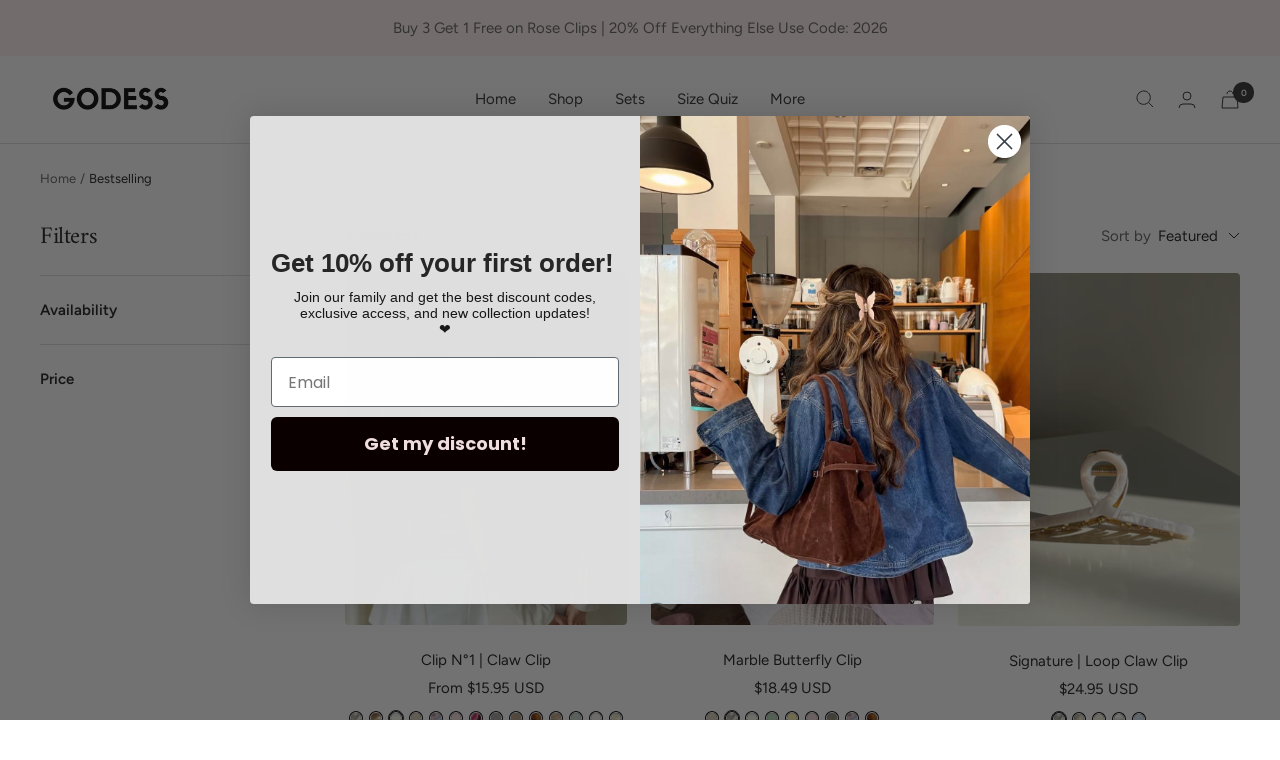

--- FILE ---
content_type: text/html; charset=utf-8
request_url: https://godess.ca/collections/bestselling
body_size: 60938
content:
<!doctype html><html class="no-js" lang="en" dir="ltr">
  <head>
  <script src='https://cdn.assortion.com/app.js?shop=baresilk.myshopify.com' defer></script>
    <meta charset="utf-8">
    <meta name="viewport" content="width=device-width, initial-scale=1.0, height=device-height, minimum-scale=1.0, maximum-scale=1.0">
    <meta name="theme-color" content="#ffffff">

    <title>Bestselling</title>
    <style>
      button#AddToCart span.money:before,
      #StickyAddToCart span.money:before{
    content: '';
    position: relative;
    display: inline-block;
    height: 4px;
    width: 4px;
    margin: 0 8px;
    flex-shrink: 0;
    background: currentColor;
    vertical-align: middle;
}
select.currency-switcher {
    display: none;
}
.product__info h1.product-meta__title.heading.h3 {
    font-size: 32px;
    margin-top: 20px !important;
}
  .globo-swatch-product-detail .swatch--gl li .globo-style--button {
    border-color: #e4e4e4 !important;
    color: #4a4a4a;
    background-color: #FFFFFF;
    border-radius: 6px !important;
}
  label.name-option {
    
    font-weight: normal !important;
  }

button.shopify-payment-button__more-options._2ogcW-Q9I-rgsSkNbRiJzA {
    font-size: 14px;
}
  html.js.shopify-features__smart-payment-buttons--enabled {
    padding: 0 !important;
}
  .variant-swatch__image {
    width: 40px !important;
    /* border-radius: 100px; */
}
</style>
  
   <link rel="canonical" href="https://godess.ca/collections/bestselling"><link rel="shortcut icon" href="//godess.ca/cdn/shop/files/GODESS_24_96x96.png?v=1653105261" type="image/png"><link rel="preconnect" href="https://cdn.shopify.com">
    <link rel="dns-prefetch" href="https://productreviews.shopifycdn.com">
    <link rel="dns-prefetch" href="https://www.google-analytics.com"><link rel="preconnect" href="https://fonts.shopifycdn.com" crossorigin><link rel="preload" as="style" href="//godess.ca/cdn/shop/t/10/assets/theme.css?v=5304015823738754751695211843">
    <link rel="preload" as="script" href="//godess.ca/cdn/shop/t/10/assets/vendor.js?v=131531462768831974851690173114">
    <link rel="preload" as="script" href="//godess.ca/cdn/shop/t/10/assets/theme.js?v=72806334690025852231716875177"><meta property="og:type" content="website">
  <meta property="og:title" content="Bestselling"><meta property="og:image" content="http://godess.ca/cdn/shop/files/GODESS_24.png?v=1653105261">
  <meta property="og:image:secure_url" content="https://godess.ca/cdn/shop/files/GODESS_24.png?v=1653105261">
  <meta property="og:image:width" content="1200">
  <meta property="og:image:height" content="628"><meta property="og:url" content="https://godess.ca/collections/bestselling">
<meta property="og:site_name" content="Godess"><meta name="twitter:card" content="summary"><meta name="twitter:title" content="Bestselling">
  <meta name="twitter:description" content=""><meta name="twitter:image" content="https://godess.ca/cdn/shop/files/GODESS_24_1200x1200_crop_center.png?v=1653105261">
  <meta name="twitter:image:alt" content="">
    


  <script type="application/ld+json">
  {
    "@context": "https://schema.org",
    "@type": "BreadcrumbList",
  "itemListElement": [{
      "@type": "ListItem",
      "position": 1,
      "name": "Home",
      "item": "https://godess.ca"
    },{
          "@type": "ListItem",
          "position": 2,
          "name": "Bestselling",
          "item": "https://godess.ca/collections/bestselling"
        }]
  }
  </script>


    <link rel="preload" href="//godess.ca/cdn/fonts/amiri/amiri_n4.fee8c3379b68ea3b9c7241a63b8a252071faad52.woff2" as="font" type="font/woff2" crossorigin><link rel="preload" href="//godess.ca/cdn/fonts/figtree/figtree_n4.3c0838aba1701047e60be6a99a1b0a40ce9b8419.woff2" as="font" type="font/woff2" crossorigin><style>
  /* Typography (heading) */
  @font-face {
  font-family: Amiri;
  font-weight: 400;
  font-style: normal;
  font-display: swap;
  src: url("//godess.ca/cdn/fonts/amiri/amiri_n4.fee8c3379b68ea3b9c7241a63b8a252071faad52.woff2") format("woff2"),
       url("//godess.ca/cdn/fonts/amiri/amiri_n4.94cde4e18ec8ae53bf8f7240b84e1f76ce23772d.woff") format("woff");
}

@font-face {
  font-family: Amiri;
  font-weight: 400;
  font-style: italic;
  font-display: swap;
  src: url("//godess.ca/cdn/fonts/amiri/amiri_i4.95beacf234505f7529ea2b9b84305503763d41e2.woff2") format("woff2"),
       url("//godess.ca/cdn/fonts/amiri/amiri_i4.8d0b215ae13ef2acc52deb9eff6cd2c66724cd2c.woff") format("woff");
}

/* Typography (body) */
  @font-face {
  font-family: Figtree;
  font-weight: 400;
  font-style: normal;
  font-display: swap;
  src: url("//godess.ca/cdn/fonts/figtree/figtree_n4.3c0838aba1701047e60be6a99a1b0a40ce9b8419.woff2") format("woff2"),
       url("//godess.ca/cdn/fonts/figtree/figtree_n4.c0575d1db21fc3821f17fd6617d3dee552312137.woff") format("woff");
}

@font-face {
  font-family: Figtree;
  font-weight: 400;
  font-style: italic;
  font-display: swap;
  src: url("//godess.ca/cdn/fonts/figtree/figtree_i4.89f7a4275c064845c304a4cf8a4a586060656db2.woff2") format("woff2"),
       url("//godess.ca/cdn/fonts/figtree/figtree_i4.6f955aaaafc55a22ffc1f32ecf3756859a5ad3e2.woff") format("woff");
}

@font-face {
  font-family: Figtree;
  font-weight: 600;
  font-style: normal;
  font-display: swap;
  src: url("//godess.ca/cdn/fonts/figtree/figtree_n6.9d1ea52bb49a0a86cfd1b0383d00f83d3fcc14de.woff2") format("woff2"),
       url("//godess.ca/cdn/fonts/figtree/figtree_n6.f0fcdea525a0e47b2ae4ab645832a8e8a96d31d3.woff") format("woff");
}

@font-face {
  font-family: Figtree;
  font-weight: 600;
  font-style: italic;
  font-display: swap;
  src: url("//godess.ca/cdn/fonts/figtree/figtree_i6.702baae75738b446cfbed6ac0d60cab7b21e61ba.woff2") format("woff2"),
       url("//godess.ca/cdn/fonts/figtree/figtree_i6.6b8dc40d16c9905d29525156e284509f871ce8f9.woff") format("woff");
}

:root {--heading-color: 26, 26, 26;
    --text-color: 26, 26, 26;
    --background: 255, 255, 255;
    --secondary-background: 237, 237, 237;
    --border-color: 221, 221, 221;
    --border-color-darker: 163, 163, 163;
    --success-color: 46, 158, 123;
    --success-background: 213, 236, 229;
    --error-color: 222, 42, 42;
    --error-background: 253, 240, 240;
    --primary-button-background: 0, 0, 0;
    --primary-button-text-color: 255, 255, 255;
    --secondary-button-background: 0, 0, 0;
    --secondary-button-text-color: 255, 255, 255;
    --product-star-rating: 246, 164, 41;
    --product-on-sale-accent: 46, 134, 106;
    --product-sold-out-accent: 111, 113, 155;
    --product-custom-label-background: 237, 237, 237;
    --product-custom-label-text-color: 0, 0, 0;
    --product-custom-label-2-background: 237, 237, 237;
    --product-custom-label-2-text-color: 0, 0, 0;
    --product-custom-label-3-background: 26, 26, 26;
    --product-custom-label-3-text-color: 255, 255, 255;  
    --product-low-stock-text-color: 222, 42, 42;
    --product-in-stock-text-color: 46, 158, 123;
    --loading-bar-background: 26, 26, 26;

    /* We duplicate some "base" colors as root colors, which is useful to use on drawer elements or popover without. Those should not be overridden to avoid issues */
    --root-heading-color: 26, 26, 26;
    --root-text-color: 26, 26, 26;
    --root-background: 255, 255, 255;
    --root-border-color: 221, 221, 221;
    --root-primary-button-background: 0, 0, 0;
    --root-primary-button-text-color: 255, 255, 255;

    --base-font-size: 15px;
    --heading-font-family: Amiri, serif;
    --heading-font-weight: 400;
    --heading-font-style: normal;
    --heading-text-transform: normal;
    --text-font-family: Figtree, sans-serif;
    --text-font-weight: 400;
    --text-font-style: normal;
    --text-font-bold-weight: 600;

    /* Typography (font size) */
    --heading-xxsmall-font-size: 11px;
    --heading-xsmall-font-size: 11px;
    --heading-small-font-size: 12px;
    --heading-large-font-size: 36px;
    --heading-h1-font-size: 36px;
    --heading-h2-font-size: 30px;
    --heading-h3-font-size: 26px;
    --heading-h4-font-size: 24px;
    --heading-h5-font-size: 20px;
    --heading-h6-font-size: 16px;

    /* Control the look and feel of the theme by changing radius of various elements */
    --button-border-radius: 4px;
    --block-border-radius: 8px;
    --block-border-radius-reduced: 4px;
    --color-swatch-border-radius: 100%;

    /* Button size */
    --button-height: 48px;
    --button-small-height: 40px;

    /* Form related */
    --form-input-field-height: 48px;
    --form-input-gap: 16px;
    --form-submit-margin: 24px;

    /* Product listing related variables */
    --product-list-block-spacing: 32px;

    /* Video related */
    --play-button-background: 255, 255, 255;
    --play-button-arrow: 26, 26, 26;

    /* RTL support */
    --transform-logical-flip: 1;
    --transform-origin-start: left;
    --transform-origin-end: right;

    /* Other */
    --zoom-cursor-svg-url: url(//godess.ca/cdn/shop/t/10/assets/zoom-cursor.svg?v=18828542409973290221749228255);
    --arrow-right-svg-url: url(//godess.ca/cdn/shop/t/10/assets/arrow-right.svg?v=175995494085481494471749228255);
    --arrow-left-svg-url: url(//godess.ca/cdn/shop/t/10/assets/arrow-left.svg?v=168255499564773084761749228255);

    /* Some useful variables that we can reuse in our CSS. Some explanation are needed for some of them:
       - container-max-width-minus-gutters: represents the container max width without the edge gutters
       - container-outer-width: considering the screen width, represent all the space outside the container
       - container-outer-margin: same as container-outer-width but get set to 0 inside a container
       - container-inner-width: the effective space inside the container (minus gutters)
       - grid-column-width: represents the width of a single column of the grid
       - vertical-breather: this is a variable that defines the global "spacing" between sections, and inside the section
                            to create some "breath" and minimum spacing
     */
    --container-max-width: 1600px;
    --container-gutter: 24px;
    --container-max-width-minus-gutters: calc(var(--container-max-width) - (var(--container-gutter)) * 2);
    --container-outer-width: max(calc((100vw - var(--container-max-width-minus-gutters)) / 2), var(--container-gutter));
    --container-outer-margin: var(--container-outer-width);
    --container-inner-width: calc(100vw - var(--container-outer-width) * 2);

    --grid-column-count: 10;
    --grid-gap: 24px;
    --grid-column-width: calc((100vw - var(--container-outer-width) * 2 - var(--grid-gap) * (var(--grid-column-count) - 1)) / var(--grid-column-count));

    --vertical-breather: 48px;
    --vertical-breather-tight: 48px;

    /* Shopify related variables */
    --payment-terms-background-color: #ffffff;
  }

  @media screen and (min-width: 741px) {
    :root {
      --container-gutter: 40px;
      --grid-column-count: 20;
      --vertical-breather: 64px;
      --vertical-breather-tight: 64px;

      /* Typography (font size) */
      --heading-xsmall-font-size: 12px;
      --heading-small-font-size: 13px;
      --heading-large-font-size: 52px;
      --heading-h1-font-size: 48px;
      --heading-h2-font-size: 38px;
      --heading-h3-font-size: 32px;
      --heading-h4-font-size: 24px;
      --heading-h5-font-size: 20px;
      --heading-h6-font-size: 18px;

      /* Form related */
      --form-input-field-height: 52px;
      --form-submit-margin: 32px;

      /* Button size */
      --button-height: 52px;
      --button-small-height: 44px;
    }
  }

  @media screen and (min-width: 1200px) {
    :root {
      --vertical-breather: 80px;
      --vertical-breather-tight: 64px;
      --product-list-block-spacing: 48px;

      /* Typography */
      --heading-large-font-size: 64px;
      --heading-h1-font-size: 56px;
      --heading-h2-font-size: 48px;
      --heading-h3-font-size: 36px;
      --heading-h4-font-size: 30px;
      --heading-h5-font-size: 24px;
      --heading-h6-font-size: 18px;
    }
  }

  @media screen and (min-width: 1600px) {
    :root {
      --vertical-breather: 90px;
      --vertical-breather-tight: 64px;
    }
  }
</style>
    <script>
  // This allows to expose several variables to the global scope, to be used in scripts
  window.themeVariables = {
    settings: {
      direction: "ltr",
      pageType: "collection",
      cartCount: 0,
      moneyFormat: "\u003cspan class=money\u003e${{amount}}\u003c\/span\u003e",
      moneyWithCurrencyFormat: "\u003cspan class=money\u003e${{amount}} USD\u003c\/span\u003e",
      showVendor: false,
      discountMode: "saving",
      currencyCodeEnabled: true,
      cartType: "drawer",
      cartCurrency: "USD",
      mobileZoomFactor: 2.5
    },

    routes: {
      host: "godess.ca",
      rootUrl: "\/",
      rootUrlWithoutSlash: '',
      cartUrl: "\/cart",
      cartAddUrl: "\/cart\/add",
      cartChangeUrl: "\/cart\/change",
      searchUrl: "\/search",
      predictiveSearchUrl: "\/search\/suggest",
      productRecommendationsUrl: "\/recommendations\/products"
    },

    strings: {
      accessibilityDelete: "Delete",
      accessibilityClose: "Close",
      collectionSoldOut: "Sold out",
      collectionDiscount: "Save @savings@",
      productSalePrice: "Sale price",
      productRegularPrice: "Regular price",
      productFormUnavailable: "Unavailable",
      productFormSoldOut: "Sold out",
      productFormPreOrder: "Pre-order",
      productFormAddToCart: "Add to cart",
      searchNoResults: "No results could be found.",
      searchNewSearch: "New search",
      searchProducts: "Products",
      searchArticles: "Journal",
      searchPages: "Pages",
      searchCollections: "Collections",
      cartViewCart: "View cart",
      cartItemAdded: "Item added to your cart!",
      cartItemAddedShort: "Added to your cart!",
      cartAddOrderNote: "Add order note",
      cartEditOrderNote: "Edit order note",
      shippingEstimatorNoResults: "Sorry, we do not ship to your address.",
      shippingEstimatorOneResult: "There is one shipping rate for your address:",
      shippingEstimatorMultipleResults: "There are several shipping rates for your address:",
      shippingEstimatorError: "One or more error occurred while retrieving shipping rates:"
    },

    libs: {
      flickity: "\/\/godess.ca\/cdn\/shop\/t\/10\/assets\/flickity.js?v=176646718982628074891690173114",
      photoswipe: "\/\/godess.ca\/cdn\/shop\/t\/10\/assets\/photoswipe.js?v=132268647426145925301690173114",
      qrCode: "\/\/godess.ca\/cdn\/shopifycloud\/storefront\/assets\/themes_support\/vendor\/qrcode-3f2b403b.js"
    },

    breakpoints: {
      phone: 'screen and (max-width: 740px)',
      tablet: 'screen and (min-width: 741px) and (max-width: 999px)',
      tabletAndUp: 'screen and (min-width: 741px)',
      pocket: 'screen and (max-width: 999px)',
      lap: 'screen and (min-width: 1000px) and (max-width: 1199px)',
      lapAndUp: 'screen and (min-width: 1000px)',
      desktop: 'screen and (min-width: 1200px)',
      wide: 'screen and (min-width: 1400px)'
    }
  };

  window.addEventListener('pageshow', async () => {
    const cartContent = await (await fetch(`${window.themeVariables.routes.cartUrl}.js`, {cache: 'reload'})).json();
    document.documentElement.dispatchEvent(new CustomEvent('cart:refresh', {detail: {cart: cartContent}}));
  });

  if ('noModule' in HTMLScriptElement.prototype) {
    // Old browsers (like IE) that does not support module will be considered as if not executing JS at all
    document.documentElement.className = document.documentElement.className.replace('no-js', 'js');

    requestAnimationFrame(() => {
      const viewportHeight = (window.visualViewport ? window.visualViewport.height : document.documentElement.clientHeight);
      document.documentElement.style.setProperty('--window-height',viewportHeight + 'px');
    });
  }</script>

    <link rel="stylesheet" href="//godess.ca/cdn/shop/t/10/assets/theme.css?v=5304015823738754751695211843">

    <script src="//godess.ca/cdn/shop/t/10/assets/vendor.js?v=131531462768831974851690173114" defer></script>
    <script src="//godess.ca/cdn/shop/t/10/assets/theme.js?v=72806334690025852231716875177" defer></script>
    <script src="//godess.ca/cdn/shop/t/10/assets/custom.js?v=167639537848865775061690173114" defer></script>

    <script>window.performance && window.performance.mark && window.performance.mark('shopify.content_for_header.start');</script><meta name="facebook-domain-verification" content="67ou1rfm1lslt3oout3ogmau5siqmy">
<meta name="facebook-domain-verification" content="67ou1rfm1lslt3oout3ogmau5siqmy">
<meta id="shopify-digital-wallet" name="shopify-digital-wallet" content="/57201393802/digital_wallets/dialog">
<meta name="shopify-checkout-api-token" content="35f062193e785257ef930c4b991e57cd">
<meta id="in-context-paypal-metadata" data-shop-id="57201393802" data-venmo-supported="false" data-environment="production" data-locale="en_US" data-paypal-v4="true" data-currency="USD">
<link rel="alternate" type="application/atom+xml" title="Feed" href="/collections/bestselling.atom" />
<link rel="alternate" type="application/json+oembed" href="https://godess.ca/collections/bestselling.oembed">
<script async="async" src="/checkouts/internal/preloads.js?locale=en-US"></script>
<link rel="preconnect" href="https://shop.app" crossorigin="anonymous">
<script async="async" src="https://shop.app/checkouts/internal/preloads.js?locale=en-US&shop_id=57201393802" crossorigin="anonymous"></script>
<script id="apple-pay-shop-capabilities" type="application/json">{"shopId":57201393802,"countryCode":"CA","currencyCode":"USD","merchantCapabilities":["supports3DS"],"merchantId":"gid:\/\/shopify\/Shop\/57201393802","merchantName":"Godess","requiredBillingContactFields":["postalAddress","email"],"requiredShippingContactFields":["postalAddress","email"],"shippingType":"shipping","supportedNetworks":["visa","masterCard","amex","discover","jcb"],"total":{"type":"pending","label":"Godess","amount":"1.00"},"shopifyPaymentsEnabled":true,"supportsSubscriptions":true}</script>
<script id="shopify-features" type="application/json">{"accessToken":"35f062193e785257ef930c4b991e57cd","betas":["rich-media-storefront-analytics"],"domain":"godess.ca","predictiveSearch":true,"shopId":57201393802,"locale":"en"}</script>
<script>var Shopify = Shopify || {};
Shopify.shop = "baresilk.myshopify.com";
Shopify.locale = "en";
Shopify.currency = {"active":"USD","rate":"1.0"};
Shopify.country = "US";
Shopify.theme = {"name":"Focal","id":130730426506,"schema_name":"Focal","schema_version":"10.1.2","theme_store_id":714,"role":"main"};
Shopify.theme.handle = "null";
Shopify.theme.style = {"id":null,"handle":null};
Shopify.cdnHost = "godess.ca/cdn";
Shopify.routes = Shopify.routes || {};
Shopify.routes.root = "/";</script>
<script type="module">!function(o){(o.Shopify=o.Shopify||{}).modules=!0}(window);</script>
<script>!function(o){function n(){var o=[];function n(){o.push(Array.prototype.slice.apply(arguments))}return n.q=o,n}var t=o.Shopify=o.Shopify||{};t.loadFeatures=n(),t.autoloadFeatures=n()}(window);</script>
<script>
  window.ShopifyPay = window.ShopifyPay || {};
  window.ShopifyPay.apiHost = "shop.app\/pay";
  window.ShopifyPay.redirectState = null;
</script>
<script id="shop-js-analytics" type="application/json">{"pageType":"collection"}</script>
<script defer="defer" async type="module" src="//godess.ca/cdn/shopifycloud/shop-js/modules/v2/client.init-shop-cart-sync_C5BV16lS.en.esm.js"></script>
<script defer="defer" async type="module" src="//godess.ca/cdn/shopifycloud/shop-js/modules/v2/chunk.common_CygWptCX.esm.js"></script>
<script type="module">
  await import("//godess.ca/cdn/shopifycloud/shop-js/modules/v2/client.init-shop-cart-sync_C5BV16lS.en.esm.js");
await import("//godess.ca/cdn/shopifycloud/shop-js/modules/v2/chunk.common_CygWptCX.esm.js");

  window.Shopify.SignInWithShop?.initShopCartSync?.({"fedCMEnabled":true,"windoidEnabled":true});

</script>
<script>
  window.Shopify = window.Shopify || {};
  if (!window.Shopify.featureAssets) window.Shopify.featureAssets = {};
  window.Shopify.featureAssets['shop-js'] = {"shop-cart-sync":["modules/v2/client.shop-cart-sync_ZFArdW7E.en.esm.js","modules/v2/chunk.common_CygWptCX.esm.js"],"init-fed-cm":["modules/v2/client.init-fed-cm_CmiC4vf6.en.esm.js","modules/v2/chunk.common_CygWptCX.esm.js"],"shop-button":["modules/v2/client.shop-button_tlx5R9nI.en.esm.js","modules/v2/chunk.common_CygWptCX.esm.js"],"shop-cash-offers":["modules/v2/client.shop-cash-offers_DOA2yAJr.en.esm.js","modules/v2/chunk.common_CygWptCX.esm.js","modules/v2/chunk.modal_D71HUcav.esm.js"],"init-windoid":["modules/v2/client.init-windoid_sURxWdc1.en.esm.js","modules/v2/chunk.common_CygWptCX.esm.js"],"shop-toast-manager":["modules/v2/client.shop-toast-manager_ClPi3nE9.en.esm.js","modules/v2/chunk.common_CygWptCX.esm.js"],"init-shop-email-lookup-coordinator":["modules/v2/client.init-shop-email-lookup-coordinator_B8hsDcYM.en.esm.js","modules/v2/chunk.common_CygWptCX.esm.js"],"init-shop-cart-sync":["modules/v2/client.init-shop-cart-sync_C5BV16lS.en.esm.js","modules/v2/chunk.common_CygWptCX.esm.js"],"avatar":["modules/v2/client.avatar_BTnouDA3.en.esm.js"],"pay-button":["modules/v2/client.pay-button_FdsNuTd3.en.esm.js","modules/v2/chunk.common_CygWptCX.esm.js"],"init-customer-accounts":["modules/v2/client.init-customer-accounts_DxDtT_ad.en.esm.js","modules/v2/client.shop-login-button_C5VAVYt1.en.esm.js","modules/v2/chunk.common_CygWptCX.esm.js","modules/v2/chunk.modal_D71HUcav.esm.js"],"init-shop-for-new-customer-accounts":["modules/v2/client.init-shop-for-new-customer-accounts_ChsxoAhi.en.esm.js","modules/v2/client.shop-login-button_C5VAVYt1.en.esm.js","modules/v2/chunk.common_CygWptCX.esm.js","modules/v2/chunk.modal_D71HUcav.esm.js"],"shop-login-button":["modules/v2/client.shop-login-button_C5VAVYt1.en.esm.js","modules/v2/chunk.common_CygWptCX.esm.js","modules/v2/chunk.modal_D71HUcav.esm.js"],"init-customer-accounts-sign-up":["modules/v2/client.init-customer-accounts-sign-up_CPSyQ0Tj.en.esm.js","modules/v2/client.shop-login-button_C5VAVYt1.en.esm.js","modules/v2/chunk.common_CygWptCX.esm.js","modules/v2/chunk.modal_D71HUcav.esm.js"],"shop-follow-button":["modules/v2/client.shop-follow-button_Cva4Ekp9.en.esm.js","modules/v2/chunk.common_CygWptCX.esm.js","modules/v2/chunk.modal_D71HUcav.esm.js"],"checkout-modal":["modules/v2/client.checkout-modal_BPM8l0SH.en.esm.js","modules/v2/chunk.common_CygWptCX.esm.js","modules/v2/chunk.modal_D71HUcav.esm.js"],"lead-capture":["modules/v2/client.lead-capture_Bi8yE_yS.en.esm.js","modules/v2/chunk.common_CygWptCX.esm.js","modules/v2/chunk.modal_D71HUcav.esm.js"],"shop-login":["modules/v2/client.shop-login_D6lNrXab.en.esm.js","modules/v2/chunk.common_CygWptCX.esm.js","modules/v2/chunk.modal_D71HUcav.esm.js"],"payment-terms":["modules/v2/client.payment-terms_CZxnsJam.en.esm.js","modules/v2/chunk.common_CygWptCX.esm.js","modules/v2/chunk.modal_D71HUcav.esm.js"]};
</script>
<script>(function() {
  var isLoaded = false;
  function asyncLoad() {
    if (isLoaded) return;
    isLoaded = true;
    var urls = ["https:\/\/cdn.assortion.com\/app.js?shop=baresilk.myshopify.com","\/\/cdn.shopify.com\/proxy\/2cd500cefef1c1adf4b35eb12bf8ebbadea5f3f55e098a26d99496fcd40966b8\/api.goaffpro.com\/loader.js?shop=baresilk.myshopify.com\u0026sp-cache-control=cHVibGljLCBtYXgtYWdlPTkwMA"];
    for (var i = 0; i < urls.length; i++) {
      var s = document.createElement('script');
      s.type = 'text/javascript';
      s.async = true;
      s.src = urls[i];
      var x = document.getElementsByTagName('script')[0];
      x.parentNode.insertBefore(s, x);
    }
  };
  if(window.attachEvent) {
    window.attachEvent('onload', asyncLoad);
  } else {
    window.addEventListener('load', asyncLoad, false);
  }
})();</script>
<script id="__st">var __st={"a":57201393802,"offset":-18000,"reqid":"bdd62d94-a3a5-474b-b123-77bf44630085-1768808349","pageurl":"godess.ca\/collections\/bestselling","u":"d32e78f879d0","p":"collection","rtyp":"collection","rid":294243958922};</script>
<script>window.ShopifyPaypalV4VisibilityTracking = true;</script>
<script id="captcha-bootstrap">!function(){'use strict';const t='contact',e='account',n='new_comment',o=[[t,t],['blogs',n],['comments',n],[t,'customer']],c=[[e,'customer_login'],[e,'guest_login'],[e,'recover_customer_password'],[e,'create_customer']],r=t=>t.map((([t,e])=>`form[action*='/${t}']:not([data-nocaptcha='true']) input[name='form_type'][value='${e}']`)).join(','),a=t=>()=>t?[...document.querySelectorAll(t)].map((t=>t.form)):[];function s(){const t=[...o],e=r(t);return a(e)}const i='password',u='form_key',d=['recaptcha-v3-token','g-recaptcha-response','h-captcha-response',i],f=()=>{try{return window.sessionStorage}catch{return}},m='__shopify_v',_=t=>t.elements[u];function p(t,e,n=!1){try{const o=window.sessionStorage,c=JSON.parse(o.getItem(e)),{data:r}=function(t){const{data:e,action:n}=t;return t[m]||n?{data:e,action:n}:{data:t,action:n}}(c);for(const[e,n]of Object.entries(r))t.elements[e]&&(t.elements[e].value=n);n&&o.removeItem(e)}catch(o){console.error('form repopulation failed',{error:o})}}const l='form_type',E='cptcha';function T(t){t.dataset[E]=!0}const w=window,h=w.document,L='Shopify',v='ce_forms',y='captcha';let A=!1;((t,e)=>{const n=(g='f06e6c50-85a8-45c8-87d0-21a2b65856fe',I='https://cdn.shopify.com/shopifycloud/storefront-forms-hcaptcha/ce_storefront_forms_captcha_hcaptcha.v1.5.2.iife.js',D={infoText:'Protected by hCaptcha',privacyText:'Privacy',termsText:'Terms'},(t,e,n)=>{const o=w[L][v],c=o.bindForm;if(c)return c(t,g,e,D).then(n);var r;o.q.push([[t,g,e,D],n]),r=I,A||(h.body.append(Object.assign(h.createElement('script'),{id:'captcha-provider',async:!0,src:r})),A=!0)});var g,I,D;w[L]=w[L]||{},w[L][v]=w[L][v]||{},w[L][v].q=[],w[L][y]=w[L][y]||{},w[L][y].protect=function(t,e){n(t,void 0,e),T(t)},Object.freeze(w[L][y]),function(t,e,n,w,h,L){const[v,y,A,g]=function(t,e,n){const i=e?o:[],u=t?c:[],d=[...i,...u],f=r(d),m=r(i),_=r(d.filter((([t,e])=>n.includes(e))));return[a(f),a(m),a(_),s()]}(w,h,L),I=t=>{const e=t.target;return e instanceof HTMLFormElement?e:e&&e.form},D=t=>v().includes(t);t.addEventListener('submit',(t=>{const e=I(t);if(!e)return;const n=D(e)&&!e.dataset.hcaptchaBound&&!e.dataset.recaptchaBound,o=_(e),c=g().includes(e)&&(!o||!o.value);(n||c)&&t.preventDefault(),c&&!n&&(function(t){try{if(!f())return;!function(t){const e=f();if(!e)return;const n=_(t);if(!n)return;const o=n.value;o&&e.removeItem(o)}(t);const e=Array.from(Array(32),(()=>Math.random().toString(36)[2])).join('');!function(t,e){_(t)||t.append(Object.assign(document.createElement('input'),{type:'hidden',name:u})),t.elements[u].value=e}(t,e),function(t,e){const n=f();if(!n)return;const o=[...t.querySelectorAll(`input[type='${i}']`)].map((({name:t})=>t)),c=[...d,...o],r={};for(const[a,s]of new FormData(t).entries())c.includes(a)||(r[a]=s);n.setItem(e,JSON.stringify({[m]:1,action:t.action,data:r}))}(t,e)}catch(e){console.error('failed to persist form',e)}}(e),e.submit())}));const S=(t,e)=>{t&&!t.dataset[E]&&(n(t,e.some((e=>e===t))),T(t))};for(const o of['focusin','change'])t.addEventListener(o,(t=>{const e=I(t);D(e)&&S(e,y())}));const B=e.get('form_key'),M=e.get(l),P=B&&M;t.addEventListener('DOMContentLoaded',(()=>{const t=y();if(P)for(const e of t)e.elements[l].value===M&&p(e,B);[...new Set([...A(),...v().filter((t=>'true'===t.dataset.shopifyCaptcha))])].forEach((e=>S(e,t)))}))}(h,new URLSearchParams(w.location.search),n,t,e,['guest_login'])})(!0,!0)}();</script>
<script integrity="sha256-4kQ18oKyAcykRKYeNunJcIwy7WH5gtpwJnB7kiuLZ1E=" data-source-attribution="shopify.loadfeatures" defer="defer" src="//godess.ca/cdn/shopifycloud/storefront/assets/storefront/load_feature-a0a9edcb.js" crossorigin="anonymous"></script>
<script crossorigin="anonymous" defer="defer" src="//godess.ca/cdn/shopifycloud/storefront/assets/shopify_pay/storefront-65b4c6d7.js?v=20250812"></script>
<script data-source-attribution="shopify.dynamic_checkout.dynamic.init">var Shopify=Shopify||{};Shopify.PaymentButton=Shopify.PaymentButton||{isStorefrontPortableWallets:!0,init:function(){window.Shopify.PaymentButton.init=function(){};var t=document.createElement("script");t.src="https://godess.ca/cdn/shopifycloud/portable-wallets/latest/portable-wallets.en.js",t.type="module",document.head.appendChild(t)}};
</script>
<script data-source-attribution="shopify.dynamic_checkout.buyer_consent">
  function portableWalletsHideBuyerConsent(e){var t=document.getElementById("shopify-buyer-consent"),n=document.getElementById("shopify-subscription-policy-button");t&&n&&(t.classList.add("hidden"),t.setAttribute("aria-hidden","true"),n.removeEventListener("click",e))}function portableWalletsShowBuyerConsent(e){var t=document.getElementById("shopify-buyer-consent"),n=document.getElementById("shopify-subscription-policy-button");t&&n&&(t.classList.remove("hidden"),t.removeAttribute("aria-hidden"),n.addEventListener("click",e))}window.Shopify?.PaymentButton&&(window.Shopify.PaymentButton.hideBuyerConsent=portableWalletsHideBuyerConsent,window.Shopify.PaymentButton.showBuyerConsent=portableWalletsShowBuyerConsent);
</script>
<script data-source-attribution="shopify.dynamic_checkout.cart.bootstrap">document.addEventListener("DOMContentLoaded",(function(){function t(){return document.querySelector("shopify-accelerated-checkout-cart, shopify-accelerated-checkout")}if(t())Shopify.PaymentButton.init();else{new MutationObserver((function(e,n){t()&&(Shopify.PaymentButton.init(),n.disconnect())})).observe(document.body,{childList:!0,subtree:!0})}}));
</script>
<link id="shopify-accelerated-checkout-styles" rel="stylesheet" media="screen" href="https://godess.ca/cdn/shopifycloud/portable-wallets/latest/accelerated-checkout-backwards-compat.css" crossorigin="anonymous">
<style id="shopify-accelerated-checkout-cart">
        #shopify-buyer-consent {
  margin-top: 1em;
  display: inline-block;
  width: 100%;
}

#shopify-buyer-consent.hidden {
  display: none;
}

#shopify-subscription-policy-button {
  background: none;
  border: none;
  padding: 0;
  text-decoration: underline;
  font-size: inherit;
  cursor: pointer;
}

#shopify-subscription-policy-button::before {
  box-shadow: none;
}

      </style>

<script>window.performance && window.performance.mark && window.performance.mark('shopify.content_for_header.end');</script>
  <!-- BEGIN app block: shopify://apps/assortion/blocks/app-embed/5588d7f9-a5bc-4f4a-9c54-39b7e081dd23 --><script src='https://cdn.assortion.com/app.js?shop=baresilk.myshopify.com' defer></script>
<script>
  window.Assortion = {
    initialized: false,
    shop: {
      domain:"baresilk.myshopify.com"
    },
    customer: {
      isB2B: false
      
    },
    disabled: window.disableAssortion || false,
    disable: function() {
      this.disabled = true;
      if (this.initialized && this.unmount) this.unmount();
    },
    marketId: '110362762'
  };
</script>

<!-- END app block --><!-- BEGIN app block: shopify://apps/tolstoy-shoppable-video-quiz/blocks/widget-block/06fa8282-42ff-403e-b67c-1936776aed11 -->




                






















  <link
    rel="preload"
    fetchpriority="high"
    type="image/webp"
    as="image"
    href=""
    media="only screen and (min-width: 575px)"
  >
  <link
    rel="preload"
    fetchpriority="high"
    type="image/webp"
    as="image"
    href=""
    media="only screen and (max-width: 575px)"
  >


<script
  type="module"
  async
  src="https://widget.gotolstoy.com/we/widget.js"
  data-shop=baresilk.myshopify.com
  data-app-key=7b4670e2-bf7e-4518-92c6-eaeaaf56abab
  data-should-use-cache=true
  data-cache-version=19b2873edea
  data-product-gallery-projects="[]"
  data-collection-gallery-projects="[]"
  data-product-id=""
  data-template-name="collection"
  data-ot-ignore
>
</script>
<script
  type="text/javascript"
  nomodule
  async
  src="https://widget.gotolstoy.com/widget/widget.js"
  data-shop=baresilk.myshopify.com
  data-app-key=7b4670e2-bf7e-4518-92c6-eaeaaf56abab
  data-should-use-cache=true
  data-cache-version=19b2873edea
  data-product-gallery-projects="[]"
  data-collection-gallery-projects="[]"
  data-product-id=""
  data-collection-id=294243958922
  data-template-name="collection"
  data-ot-ignore
></script>
<script
  type="module"
  async
  src="https://play.gotolstoy.com/widget-v2/widget.js"
  id="tolstoy-widget-script"
  data-shop=baresilk.myshopify.com
  data-app-key=7b4670e2-bf7e-4518-92c6-eaeaaf56abab
  data-should-use-cache=true
  data-cache-version=19b2873edea
  data-product-gallery-projects="[]"
  data-collection-gallery-projects="[]"
  data-product-id=""
  data-collection-id=294243958922
  data-shop-assistant-enabled="false"
  data-search-bar-widget-enabled="false"
  data-template-name="collection"
  data-customer-id=""
  data-ot-ignore
></script>
<script>
  window.tolstoyCurrencySymbol = '$';
  window.tolstoyMoneyFormat = '<span class=money>${{amount}}</span>';
</script>
<script>
  window.tolstoyDebug = {
    enable: () => {
      fetch('/cart/update.js', {
        method: 'POST',
        headers: { 'Content-Type': 'application/json' },
        body: JSON.stringify({ attributes: { TolstoyDebugEnabled: 'true' } })
      })
      .then(response => response.json())
      .then(() => window.location.reload());
    },
    disable: () => {
      fetch('/cart/update.js', {
        method: 'POST',
        headers: { 'Content-Type': 'application/json' },
        body: JSON.stringify({ attributes: { TolstoyDebugEnabled: null } })
      })
      .then(response => response.json())
      .then(() => window.location.reload())
    },
    status: async () => {
      const response = await fetch('/cart.js');
      const json = await response.json();
      console.log(json.attributes);
    }
  }
</script>

<!-- END app block --><!-- BEGIN app block: shopify://apps/judge-me-reviews/blocks/judgeme_core/61ccd3b1-a9f2-4160-9fe9-4fec8413e5d8 --><!-- Start of Judge.me Core -->






<link rel="dns-prefetch" href="https://cdnwidget.judge.me">
<link rel="dns-prefetch" href="https://cdn.judge.me">
<link rel="dns-prefetch" href="https://cdn1.judge.me">
<link rel="dns-prefetch" href="https://api.judge.me">

<script data-cfasync='false' class='jdgm-settings-script'>window.jdgmSettings={"pagination":5,"disable_web_reviews":false,"badge_no_review_text":"No reviews","badge_n_reviews_text":"{{ n }} review/reviews","badge_star_color":"#0b0b0a","hide_badge_preview_if_no_reviews":true,"badge_hide_text":false,"enforce_center_preview_badge":false,"widget_title":"Customer Reviews","widget_open_form_text":"Write a review","widget_close_form_text":"Cancel review","widget_refresh_page_text":"Refresh page","widget_summary_text":"Based on {{ number_of_reviews }} review/reviews","widget_no_review_text":"Be the first to write a review","widget_name_field_text":"Display name","widget_verified_name_field_text":"Verified Name (public)","widget_name_placeholder_text":"Display name","widget_required_field_error_text":"This field is required.","widget_email_field_text":"Email address","widget_verified_email_field_text":"Verified Email (private, can not be edited)","widget_email_placeholder_text":"Your email address","widget_email_field_error_text":"Please enter a valid email address.","widget_rating_field_text":"Rating","widget_review_title_field_text":"Review Title","widget_review_title_placeholder_text":"Give your review a title","widget_review_body_field_text":"Review content","widget_review_body_placeholder_text":"Start writing here...","widget_pictures_field_text":"Picture/Video (optional)","widget_submit_review_text":"Submit Review","widget_submit_verified_review_text":"Submit Verified Review","widget_submit_success_msg_with_auto_publish":"Thank you! Please refresh the page in a few moments to see your review. You can remove or edit your review by logging into \u003ca href='https://judge.me/login' target='_blank' rel='nofollow noopener'\u003eJudge.me\u003c/a\u003e","widget_submit_success_msg_no_auto_publish":"Thank you! Your review will be published as soon as it is approved by the shop admin. You can remove or edit your review by logging into \u003ca href='https://judge.me/login' target='_blank' rel='nofollow noopener'\u003eJudge.me\u003c/a\u003e","widget_show_default_reviews_out_of_total_text":"Showing {{ n_reviews_shown }} out of {{ n_reviews }} reviews.","widget_show_all_link_text":"Show all","widget_show_less_link_text":"Show less","widget_author_said_text":"{{ reviewer_name }} said:","widget_days_text":"{{ n }} days ago","widget_weeks_text":"{{ n }} week/weeks ago","widget_months_text":"{{ n }} month/months ago","widget_years_text":"{{ n }} year/years ago","widget_yesterday_text":"Yesterday","widget_today_text":"Today","widget_replied_text":"\u003e\u003e {{ shop_name }} replied:","widget_read_more_text":"Read more","widget_reviewer_name_as_initial":"","widget_rating_filter_color":"","widget_rating_filter_see_all_text":"See all reviews","widget_sorting_most_recent_text":"Most Recent","widget_sorting_highest_rating_text":"Highest Rating","widget_sorting_lowest_rating_text":"Lowest Rating","widget_sorting_with_pictures_text":"Only Pictures","widget_sorting_most_helpful_text":"Most Helpful","widget_open_question_form_text":"Ask a question","widget_reviews_subtab_text":"Reviews","widget_questions_subtab_text":"Questions","widget_question_label_text":"Question","widget_answer_label_text":"Answer","widget_question_placeholder_text":"Write your question here","widget_submit_question_text":"Submit Question","widget_question_submit_success_text":"Thank you for your question! We will notify you once it gets answered.","widget_star_color":"#0b0b0a","verified_badge_text":"Verified","verified_badge_bg_color":"","verified_badge_text_color":"","verified_badge_placement":"left-of-reviewer-name","widget_review_max_height":"","widget_hide_border":false,"widget_social_share":false,"widget_thumb":false,"widget_review_location_show":false,"widget_location_format":"country_iso_code","all_reviews_include_out_of_store_products":true,"all_reviews_out_of_store_text":"(out of store)","all_reviews_pagination":100,"all_reviews_product_name_prefix_text":"about","enable_review_pictures":true,"enable_question_anwser":false,"widget_theme":"","review_date_format":"mm/dd/yyyy","default_sort_method":"most-recent","widget_product_reviews_subtab_text":"Product Reviews","widget_shop_reviews_subtab_text":"Shop Reviews","widget_other_products_reviews_text":"Reviews for other products","widget_store_reviews_subtab_text":"Store reviews","widget_no_store_reviews_text":"This store hasn't received any reviews yet","widget_web_restriction_product_reviews_text":"This product hasn't received any reviews yet","widget_no_items_text":"No items found","widget_show_more_text":"Show more","widget_write_a_store_review_text":"Write a Store Review","widget_other_languages_heading":"Reviews in Other Languages","widget_translate_review_text":"Translate review to {{ language }}","widget_translating_review_text":"Translating...","widget_show_original_translation_text":"Show original ({{ language }})","widget_translate_review_failed_text":"Review couldn't be translated.","widget_translate_review_retry_text":"Retry","widget_translate_review_try_again_later_text":"Try again later","show_product_url_for_grouped_product":false,"widget_sorting_pictures_first_text":"Pictures First","show_pictures_on_all_rev_page_mobile":true,"show_pictures_on_all_rev_page_desktop":true,"floating_tab_hide_mobile_install_preference":false,"floating_tab_button_name":"★ Reviews","floating_tab_title":"Let customers speak for us","floating_tab_button_color":"","floating_tab_button_background_color":"","floating_tab_url":"","floating_tab_url_enabled":false,"floating_tab_tab_style":"text","all_reviews_text_badge_text":"Customers rate us {{ shop.metafields.judgeme.all_reviews_rating | round: 1 }}/5 based on {{ shop.metafields.judgeme.all_reviews_count }} reviews.","all_reviews_text_badge_text_branded_style":"{{ shop.metafields.judgeme.all_reviews_rating | round: 1 }} out of 5 stars based on {{ shop.metafields.judgeme.all_reviews_count }} reviews","is_all_reviews_text_badge_a_link":false,"show_stars_for_all_reviews_text_badge":false,"all_reviews_text_badge_url":"","all_reviews_text_style":"text","all_reviews_text_color_style":"judgeme_brand_color","all_reviews_text_color":"#108474","all_reviews_text_show_jm_brand":true,"featured_carousel_show_header":true,"featured_carousel_title":"OVER 300+ Happy Reviews!!","testimonials_carousel_title":"Customers are saying","videos_carousel_title":"Real customer stories","cards_carousel_title":"Customers are saying","featured_carousel_count_text":"from {{ n }} reviews","featured_carousel_add_link_to_all_reviews_page":false,"featured_carousel_url":"","featured_carousel_show_images":true,"featured_carousel_autoslide_interval":5,"featured_carousel_arrows_on_the_sides":false,"featured_carousel_height":250,"featured_carousel_width":80,"featured_carousel_image_size":0,"featured_carousel_image_height":250,"featured_carousel_arrow_color":"#eeeeee","verified_count_badge_style":"vintage","verified_count_badge_orientation":"horizontal","verified_count_badge_color_style":"judgeme_brand_color","verified_count_badge_color":"#108474","is_verified_count_badge_a_link":false,"verified_count_badge_url":"","verified_count_badge_show_jm_brand":true,"widget_rating_preset_default":5,"widget_first_sub_tab":"product-reviews","widget_show_histogram":true,"widget_histogram_use_custom_color":false,"widget_pagination_use_custom_color":false,"widget_star_use_custom_color":false,"widget_verified_badge_use_custom_color":false,"widget_write_review_use_custom_color":false,"picture_reminder_submit_button":"Upload Pictures","enable_review_videos":false,"mute_video_by_default":false,"widget_sorting_videos_first_text":"Videos First","widget_review_pending_text":"Pending","featured_carousel_items_for_large_screen":3,"social_share_options_order":"Facebook,Twitter","remove_microdata_snippet":true,"disable_json_ld":false,"enable_json_ld_products":false,"preview_badge_show_question_text":false,"preview_badge_no_question_text":"No questions","preview_badge_n_question_text":"{{ number_of_questions }} question/questions","qa_badge_show_icon":false,"qa_badge_position":"same-row","remove_judgeme_branding":false,"widget_add_search_bar":false,"widget_search_bar_placeholder":"Search","widget_sorting_verified_only_text":"Verified only","featured_carousel_theme":"compact","featured_carousel_show_rating":true,"featured_carousel_show_title":true,"featured_carousel_show_body":true,"featured_carousel_show_date":false,"featured_carousel_show_reviewer":true,"featured_carousel_show_product":false,"featured_carousel_header_background_color":"#108474","featured_carousel_header_text_color":"#ffffff","featured_carousel_name_product_separator":"reviewed","featured_carousel_full_star_background":"#108474","featured_carousel_empty_star_background":"#dadada","featured_carousel_vertical_theme_background":"#f9fafb","featured_carousel_verified_badge_enable":false,"featured_carousel_verified_badge_color":"#108474","featured_carousel_border_style":"round","featured_carousel_review_line_length_limit":3,"featured_carousel_more_reviews_button_text":"Read more reviews","featured_carousel_view_product_button_text":"View product","all_reviews_page_load_reviews_on":"scroll","all_reviews_page_load_more_text":"Load More Reviews","disable_fb_tab_reviews":false,"enable_ajax_cdn_cache":false,"widget_public_name_text":"displayed publicly like","default_reviewer_name":"John Smith","default_reviewer_name_has_non_latin":true,"widget_reviewer_anonymous":"Anonymous","medals_widget_title":"Judge.me Review Medals","medals_widget_background_color":"#f9fafb","medals_widget_position":"footer_all_pages","medals_widget_border_color":"#f9fafb","medals_widget_verified_text_position":"left","medals_widget_use_monochromatic_version":false,"medals_widget_elements_color":"#108474","show_reviewer_avatar":true,"widget_invalid_yt_video_url_error_text":"Not a YouTube video URL","widget_max_length_field_error_text":"Please enter no more than {0} characters.","widget_show_country_flag":false,"widget_show_collected_via_shop_app":true,"widget_verified_by_shop_badge_style":"light","widget_verified_by_shop_text":"Verified by Shop","widget_show_photo_gallery":false,"widget_load_with_code_splitting":true,"widget_ugc_install_preference":false,"widget_ugc_title":"Made by us, Shared by you","widget_ugc_subtitle":"Tag us to see your picture featured in our page","widget_ugc_arrows_color":"#ffffff","widget_ugc_primary_button_text":"Buy Now","widget_ugc_primary_button_background_color":"#108474","widget_ugc_primary_button_text_color":"#ffffff","widget_ugc_primary_button_border_width":"0","widget_ugc_primary_button_border_style":"none","widget_ugc_primary_button_border_color":"#108474","widget_ugc_primary_button_border_radius":"25","widget_ugc_secondary_button_text":"Load More","widget_ugc_secondary_button_background_color":"#ffffff","widget_ugc_secondary_button_text_color":"#108474","widget_ugc_secondary_button_border_width":"2","widget_ugc_secondary_button_border_style":"solid","widget_ugc_secondary_button_border_color":"#108474","widget_ugc_secondary_button_border_radius":"25","widget_ugc_reviews_button_text":"View Reviews","widget_ugc_reviews_button_background_color":"#ffffff","widget_ugc_reviews_button_text_color":"#108474","widget_ugc_reviews_button_border_width":"2","widget_ugc_reviews_button_border_style":"solid","widget_ugc_reviews_button_border_color":"#108474","widget_ugc_reviews_button_border_radius":"25","widget_ugc_reviews_button_link_to":"judgeme-reviews-page","widget_ugc_show_post_date":true,"widget_ugc_max_width":"800","widget_rating_metafield_value_type":true,"widget_primary_color":"#000000","widget_enable_secondary_color":false,"widget_secondary_color":"#edf5f5","widget_summary_average_rating_text":"{{ average_rating }} out of 5","widget_media_grid_title":"Customer photos \u0026 videos","widget_media_grid_see_more_text":"See more","widget_round_style":false,"widget_show_product_medals":true,"widget_verified_by_judgeme_text":"Verified by Judge.me","widget_show_store_medals":true,"widget_verified_by_judgeme_text_in_store_medals":"Verified by Judge.me","widget_media_field_exceed_quantity_message":"Sorry, we can only accept {{ max_media }} for one review.","widget_media_field_exceed_limit_message":"{{ file_name }} is too large, please select a {{ media_type }} less than {{ size_limit }}MB.","widget_review_submitted_text":"Review Submitted!","widget_question_submitted_text":"Question Submitted!","widget_close_form_text_question":"Cancel","widget_write_your_answer_here_text":"Write your answer here","widget_enabled_branded_link":true,"widget_show_collected_by_judgeme":true,"widget_reviewer_name_color":"","widget_write_review_text_color":"","widget_write_review_bg_color":"","widget_collected_by_judgeme_text":"collected by Judge.me","widget_pagination_type":"standard","widget_load_more_text":"Load More","widget_load_more_color":"#108474","widget_full_review_text":"Full Review","widget_read_more_reviews_text":"Read More Reviews","widget_read_questions_text":"Read Questions","widget_questions_and_answers_text":"Questions \u0026 Answers","widget_verified_by_text":"Verified by","widget_verified_text":"Verified","widget_number_of_reviews_text":"{{ number_of_reviews }} reviews","widget_back_button_text":"Back","widget_next_button_text":"Next","widget_custom_forms_filter_button":"Filters","custom_forms_style":"vertical","widget_show_review_information":false,"how_reviews_are_collected":"How reviews are collected?","widget_show_review_keywords":false,"widget_gdpr_statement":"How we use your data: We'll only contact you about the review you left, and only if necessary. By submitting your review, you agree to Judge.me's \u003ca href='https://judge.me/terms' target='_blank' rel='nofollow noopener'\u003eterms\u003c/a\u003e, \u003ca href='https://judge.me/privacy' target='_blank' rel='nofollow noopener'\u003eprivacy\u003c/a\u003e and \u003ca href='https://judge.me/content-policy' target='_blank' rel='nofollow noopener'\u003econtent\u003c/a\u003e policies.","widget_multilingual_sorting_enabled":false,"widget_translate_review_content_enabled":false,"widget_translate_review_content_method":"manual","popup_widget_review_selection":"automatically_with_pictures","popup_widget_round_border_style":true,"popup_widget_show_title":true,"popup_widget_show_body":true,"popup_widget_show_reviewer":false,"popup_widget_show_product":true,"popup_widget_show_pictures":true,"popup_widget_use_review_picture":true,"popup_widget_show_on_home_page":true,"popup_widget_show_on_product_page":true,"popup_widget_show_on_collection_page":true,"popup_widget_show_on_cart_page":true,"popup_widget_position":"bottom_left","popup_widget_first_review_delay":5,"popup_widget_duration":5,"popup_widget_interval":5,"popup_widget_review_count":5,"popup_widget_hide_on_mobile":true,"review_snippet_widget_round_border_style":true,"review_snippet_widget_card_color":"#FFFFFF","review_snippet_widget_slider_arrows_background_color":"#FFFFFF","review_snippet_widget_slider_arrows_color":"#000000","review_snippet_widget_star_color":"#108474","show_product_variant":false,"all_reviews_product_variant_label_text":"Variant: ","widget_show_verified_branding":false,"widget_ai_summary_title":"Customers say","widget_ai_summary_disclaimer":"AI-powered review summary based on recent customer reviews","widget_show_ai_summary":false,"widget_show_ai_summary_bg":false,"widget_show_review_title_input":true,"redirect_reviewers_invited_via_email":"review_widget","request_store_review_after_product_review":false,"request_review_other_products_in_order":false,"review_form_color_scheme":"default","review_form_corner_style":"square","review_form_star_color":{},"review_form_text_color":"#333333","review_form_background_color":"#ffffff","review_form_field_background_color":"#fafafa","review_form_button_color":{},"review_form_button_text_color":"#ffffff","review_form_modal_overlay_color":"#000000","review_content_screen_title_text":"How would you rate this product?","review_content_introduction_text":"We would love it if you would share a bit about your experience.","store_review_form_title_text":"How would you rate this store?","store_review_form_introduction_text":"We would love it if you would share a bit about your experience.","show_review_guidance_text":true,"one_star_review_guidance_text":"Poor","five_star_review_guidance_text":"Great","customer_information_screen_title_text":"About you","customer_information_introduction_text":"Please tell us more about you.","custom_questions_screen_title_text":"Your experience in more detail","custom_questions_introduction_text":"Here are a few questions to help us understand more about your experience.","review_submitted_screen_title_text":"Thanks for your review!","review_submitted_screen_thank_you_text":"We are processing it and it will appear on the store soon.","review_submitted_screen_email_verification_text":"Please confirm your email by clicking the link we just sent you. This helps us keep reviews authentic.","review_submitted_request_store_review_text":"Would you like to share your experience of shopping with us?","review_submitted_review_other_products_text":"Would you like to review these products?","store_review_screen_title_text":"Would you like to share your experience of shopping with us?","store_review_introduction_text":"We value your feedback and use it to improve. Please share any thoughts or suggestions you have.","reviewer_media_screen_title_picture_text":"Share a picture","reviewer_media_introduction_picture_text":"Upload a photo to support your review.","reviewer_media_screen_title_video_text":"Share a video","reviewer_media_introduction_video_text":"Upload a video to support your review.","reviewer_media_screen_title_picture_or_video_text":"Share a picture or video","reviewer_media_introduction_picture_or_video_text":"Upload a photo or video to support your review.","reviewer_media_youtube_url_text":"Paste your Youtube URL here","advanced_settings_next_step_button_text":"Next","advanced_settings_close_review_button_text":"Close","modal_write_review_flow":false,"write_review_flow_required_text":"Required","write_review_flow_privacy_message_text":"We respect your privacy.","write_review_flow_anonymous_text":"Post review as anonymous","write_review_flow_visibility_text":"This won't be visible to other customers.","write_review_flow_multiple_selection_help_text":"Select as many as you like","write_review_flow_single_selection_help_text":"Select one option","write_review_flow_required_field_error_text":"This field is required","write_review_flow_invalid_email_error_text":"Please enter a valid email address","write_review_flow_max_length_error_text":"Max. {{ max_length }} characters.","write_review_flow_media_upload_text":"\u003cb\u003eClick to upload\u003c/b\u003e or drag and drop","write_review_flow_gdpr_statement":"We'll only contact you about your review if necessary. By submitting your review, you agree to our \u003ca href='https://judge.me/terms' target='_blank' rel='nofollow noopener'\u003eterms and conditions\u003c/a\u003e and \u003ca href='https://judge.me/privacy' target='_blank' rel='nofollow noopener'\u003eprivacy policy\u003c/a\u003e.","rating_only_reviews_enabled":false,"show_negative_reviews_help_screen":false,"new_review_flow_help_screen_rating_threshold":3,"negative_review_resolution_screen_title_text":"Tell us more","negative_review_resolution_text":"Your experience matters to us. If there were issues with your purchase, we're here to help. Feel free to reach out to us, we'd love the opportunity to make things right.","negative_review_resolution_button_text":"Contact us","negative_review_resolution_proceed_with_review_text":"Leave a review","negative_review_resolution_subject":"Issue with purchase from {{ shop_name }}.{{ order_name }}","preview_badge_collection_page_install_status":false,"widget_review_custom_css":"","preview_badge_custom_css":"","preview_badge_stars_count":"5-stars","featured_carousel_custom_css":"","floating_tab_custom_css":"","all_reviews_widget_custom_css":"","medals_widget_custom_css":"","verified_badge_custom_css":"","all_reviews_text_custom_css":"","transparency_badges_collected_via_store_invite":false,"transparency_badges_from_another_provider":false,"transparency_badges_collected_from_store_visitor":false,"transparency_badges_collected_by_verified_review_provider":false,"transparency_badges_earned_reward":false,"transparency_badges_collected_via_store_invite_text":"Review collected via store invitation","transparency_badges_from_another_provider_text":"Review collected from another provider","transparency_badges_collected_from_store_visitor_text":"Review collected from a store visitor","transparency_badges_written_in_google_text":"Review written in Google","transparency_badges_written_in_etsy_text":"Review written in Etsy","transparency_badges_written_in_shop_app_text":"Review written in Shop App","transparency_badges_earned_reward_text":"Review earned a reward for future purchase","product_review_widget_per_page":10,"widget_store_review_label_text":"Review about the store","checkout_comment_extension_title_on_product_page":"Customer Comments","checkout_comment_extension_num_latest_comment_show":5,"checkout_comment_extension_format":"name_and_timestamp","checkout_comment_customer_name":"last_initial","checkout_comment_comment_notification":true,"preview_badge_collection_page_install_preference":false,"preview_badge_home_page_install_preference":false,"preview_badge_product_page_install_preference":true,"review_widget_install_preference":"Hello, I have 2 sections on my product page https://baresilk.myshopify.com/products/revitalizing-gold-eye-mask widget attached to it \r\n\r\nI can move one of the product review sections","review_carousel_install_preference":false,"floating_reviews_tab_install_preference":"none","verified_reviews_count_badge_install_preference":false,"all_reviews_text_install_preference":false,"review_widget_best_location":true,"judgeme_medals_install_preference":false,"review_widget_revamp_enabled":false,"review_widget_qna_enabled":false,"review_widget_header_theme":"minimal","review_widget_widget_title_enabled":true,"review_widget_header_text_size":"medium","review_widget_header_text_weight":"regular","review_widget_average_rating_style":"compact","review_widget_bar_chart_enabled":true,"review_widget_bar_chart_type":"numbers","review_widget_bar_chart_style":"standard","review_widget_expanded_media_gallery_enabled":false,"review_widget_reviews_section_theme":"standard","review_widget_image_style":"thumbnails","review_widget_review_image_ratio":"square","review_widget_stars_size":"medium","review_widget_verified_badge":"standard_text","review_widget_review_title_text_size":"medium","review_widget_review_text_size":"medium","review_widget_review_text_length":"medium","review_widget_number_of_columns_desktop":3,"review_widget_carousel_transition_speed":5,"review_widget_custom_questions_answers_display":"always","review_widget_button_text_color":"#FFFFFF","review_widget_text_color":"#000000","review_widget_lighter_text_color":"#7B7B7B","review_widget_corner_styling":"soft","review_widget_review_word_singular":"review","review_widget_review_word_plural":"reviews","review_widget_voting_label":"Helpful?","review_widget_shop_reply_label":"Reply from {{ shop_name }}:","review_widget_filters_title":"Filters","qna_widget_question_word_singular":"Question","qna_widget_question_word_plural":"Questions","qna_widget_answer_reply_label":"Answer from {{ answerer_name }}:","qna_content_screen_title_text":"Ask a question about this product","qna_widget_question_required_field_error_text":"Please enter your question.","qna_widget_flow_gdpr_statement":"We'll only contact you about your question if necessary. By submitting your question, you agree to our \u003ca href='https://judge.me/terms' target='_blank' rel='nofollow noopener'\u003eterms and conditions\u003c/a\u003e and \u003ca href='https://judge.me/privacy' target='_blank' rel='nofollow noopener'\u003eprivacy policy\u003c/a\u003e.","qna_widget_question_submitted_text":"Thanks for your question!","qna_widget_close_form_text_question":"Close","qna_widget_question_submit_success_text":"We’ll notify you by email when your question is answered.","all_reviews_widget_v2025_enabled":false,"all_reviews_widget_v2025_header_theme":"default","all_reviews_widget_v2025_widget_title_enabled":true,"all_reviews_widget_v2025_header_text_size":"medium","all_reviews_widget_v2025_header_text_weight":"regular","all_reviews_widget_v2025_average_rating_style":"compact","all_reviews_widget_v2025_bar_chart_enabled":true,"all_reviews_widget_v2025_bar_chart_type":"numbers","all_reviews_widget_v2025_bar_chart_style":"standard","all_reviews_widget_v2025_expanded_media_gallery_enabled":false,"all_reviews_widget_v2025_show_store_medals":true,"all_reviews_widget_v2025_show_photo_gallery":true,"all_reviews_widget_v2025_show_review_keywords":false,"all_reviews_widget_v2025_show_ai_summary":false,"all_reviews_widget_v2025_show_ai_summary_bg":false,"all_reviews_widget_v2025_add_search_bar":false,"all_reviews_widget_v2025_default_sort_method":"most-recent","all_reviews_widget_v2025_reviews_per_page":10,"all_reviews_widget_v2025_reviews_section_theme":"default","all_reviews_widget_v2025_image_style":"thumbnails","all_reviews_widget_v2025_review_image_ratio":"square","all_reviews_widget_v2025_stars_size":"medium","all_reviews_widget_v2025_verified_badge":"bold_badge","all_reviews_widget_v2025_review_title_text_size":"medium","all_reviews_widget_v2025_review_text_size":"medium","all_reviews_widget_v2025_review_text_length":"medium","all_reviews_widget_v2025_number_of_columns_desktop":3,"all_reviews_widget_v2025_carousel_transition_speed":5,"all_reviews_widget_v2025_custom_questions_answers_display":"always","all_reviews_widget_v2025_show_product_variant":false,"all_reviews_widget_v2025_show_reviewer_avatar":true,"all_reviews_widget_v2025_reviewer_name_as_initial":"","all_reviews_widget_v2025_review_location_show":false,"all_reviews_widget_v2025_location_format":"","all_reviews_widget_v2025_show_country_flag":false,"all_reviews_widget_v2025_verified_by_shop_badge_style":"light","all_reviews_widget_v2025_social_share":false,"all_reviews_widget_v2025_social_share_options_order":"Facebook,Twitter,LinkedIn,Pinterest","all_reviews_widget_v2025_pagination_type":"standard","all_reviews_widget_v2025_button_text_color":"#FFFFFF","all_reviews_widget_v2025_text_color":"#000000","all_reviews_widget_v2025_lighter_text_color":"#7B7B7B","all_reviews_widget_v2025_corner_styling":"soft","all_reviews_widget_v2025_title":"Customer reviews","all_reviews_widget_v2025_ai_summary_title":"Customers say about this store","all_reviews_widget_v2025_no_review_text":"Be the first to write a review","platform":"shopify","branding_url":"https://app.judge.me/reviews/stores/godess.ca","branding_text":"Powered by Judge.me","locale":"en","reply_name":"Godess","widget_version":"3.0","footer":true,"autopublish":true,"review_dates":false,"enable_custom_form":false,"shop_use_review_site":true,"shop_locale":"en","enable_multi_locales_translations":false,"show_review_title_input":true,"review_verification_email_status":"always","can_be_branded":false,"reply_name_text":"Godess"};</script> <style class='jdgm-settings-style'>.jdgm-xx{left:0}:root{--jdgm-primary-color: #000;--jdgm-secondary-color: rgba(0,0,0,0.1);--jdgm-star-color: #0b0b0a;--jdgm-write-review-text-color: white;--jdgm-write-review-bg-color: #000000;--jdgm-paginate-color: #000;--jdgm-border-radius: 0;--jdgm-reviewer-name-color: #000000}.jdgm-histogram__bar-content{background-color:#000}.jdgm-rev[data-verified-buyer=true] .jdgm-rev__icon.jdgm-rev__icon:after,.jdgm-rev__buyer-badge.jdgm-rev__buyer-badge{color:white;background-color:#000}.jdgm-review-widget--small .jdgm-gallery.jdgm-gallery .jdgm-gallery__thumbnail-link:nth-child(8) .jdgm-gallery__thumbnail-wrapper.jdgm-gallery__thumbnail-wrapper:before{content:"See more"}@media only screen and (min-width: 768px){.jdgm-gallery.jdgm-gallery .jdgm-gallery__thumbnail-link:nth-child(8) .jdgm-gallery__thumbnail-wrapper.jdgm-gallery__thumbnail-wrapper:before{content:"See more"}}.jdgm-preview-badge .jdgm-star.jdgm-star{color:#0b0b0a}.jdgm-prev-badge[data-average-rating='0.00']{display:none !important}.jdgm-rev .jdgm-rev__timestamp,.jdgm-quest .jdgm-rev__timestamp,.jdgm-carousel-item__timestamp{display:none !important}.jdgm-author-all-initials{display:none !important}.jdgm-author-last-initial{display:none !important}.jdgm-rev-widg__title{visibility:hidden}.jdgm-rev-widg__summary-text{visibility:hidden}.jdgm-prev-badge__text{visibility:hidden}.jdgm-rev__prod-link-prefix:before{content:'about'}.jdgm-rev__variant-label:before{content:'Variant: '}.jdgm-rev__out-of-store-text:before{content:'(out of store)'}.jdgm-preview-badge[data-template="collection"]{display:none !important}.jdgm-preview-badge[data-template="index"]{display:none !important}.jdgm-verified-count-badget[data-from-snippet="true"]{display:none !important}.jdgm-carousel-wrapper[data-from-snippet="true"]{display:none !important}.jdgm-all-reviews-text[data-from-snippet="true"]{display:none !important}.jdgm-medals-section[data-from-snippet="true"]{display:none !important}.jdgm-ugc-media-wrapper[data-from-snippet="true"]{display:none !important}.jdgm-rev__transparency-badge[data-badge-type="review_collected_via_store_invitation"]{display:none !important}.jdgm-rev__transparency-badge[data-badge-type="review_collected_from_another_provider"]{display:none !important}.jdgm-rev__transparency-badge[data-badge-type="review_collected_from_store_visitor"]{display:none !important}.jdgm-rev__transparency-badge[data-badge-type="review_written_in_etsy"]{display:none !important}.jdgm-rev__transparency-badge[data-badge-type="review_written_in_google_business"]{display:none !important}.jdgm-rev__transparency-badge[data-badge-type="review_written_in_shop_app"]{display:none !important}.jdgm-rev__transparency-badge[data-badge-type="review_earned_for_future_purchase"]{display:none !important}.jdgm-review-snippet-widget .jdgm-rev-snippet-widget__cards-container .jdgm-rev-snippet-card{border-radius:8px;background:#fff}.jdgm-review-snippet-widget .jdgm-rev-snippet-widget__cards-container .jdgm-rev-snippet-card__rev-rating .jdgm-star{color:#108474}.jdgm-review-snippet-widget .jdgm-rev-snippet-widget__prev-btn,.jdgm-review-snippet-widget .jdgm-rev-snippet-widget__next-btn{border-radius:50%;background:#fff}.jdgm-review-snippet-widget .jdgm-rev-snippet-widget__prev-btn>svg,.jdgm-review-snippet-widget .jdgm-rev-snippet-widget__next-btn>svg{fill:#000}.jdgm-full-rev-modal.rev-snippet-widget .jm-mfp-container .jm-mfp-content,.jdgm-full-rev-modal.rev-snippet-widget .jm-mfp-container .jdgm-full-rev__icon,.jdgm-full-rev-modal.rev-snippet-widget .jm-mfp-container .jdgm-full-rev__pic-img,.jdgm-full-rev-modal.rev-snippet-widget .jm-mfp-container .jdgm-full-rev__reply{border-radius:8px}.jdgm-full-rev-modal.rev-snippet-widget .jm-mfp-container .jdgm-full-rev[data-verified-buyer="true"] .jdgm-full-rev__icon::after{border-radius:8px}.jdgm-full-rev-modal.rev-snippet-widget .jm-mfp-container .jdgm-full-rev .jdgm-rev__buyer-badge{border-radius:calc( 8px / 2 )}.jdgm-full-rev-modal.rev-snippet-widget .jm-mfp-container .jdgm-full-rev .jdgm-full-rev__replier::before{content:'Godess'}.jdgm-full-rev-modal.rev-snippet-widget .jm-mfp-container .jdgm-full-rev .jdgm-full-rev__product-button{border-radius:calc( 8px * 6 )}
</style> <style class='jdgm-settings-style'></style>

  
  
  
  <style class='jdgm-miracle-styles'>
  @-webkit-keyframes jdgm-spin{0%{-webkit-transform:rotate(0deg);-ms-transform:rotate(0deg);transform:rotate(0deg)}100%{-webkit-transform:rotate(359deg);-ms-transform:rotate(359deg);transform:rotate(359deg)}}@keyframes jdgm-spin{0%{-webkit-transform:rotate(0deg);-ms-transform:rotate(0deg);transform:rotate(0deg)}100%{-webkit-transform:rotate(359deg);-ms-transform:rotate(359deg);transform:rotate(359deg)}}@font-face{font-family:'JudgemeStar';src:url("[data-uri]") format("woff");font-weight:normal;font-style:normal}.jdgm-star{font-family:'JudgemeStar';display:inline !important;text-decoration:none !important;padding:0 4px 0 0 !important;margin:0 !important;font-weight:bold;opacity:1;-webkit-font-smoothing:antialiased;-moz-osx-font-smoothing:grayscale}.jdgm-star:hover{opacity:1}.jdgm-star:last-of-type{padding:0 !important}.jdgm-star.jdgm--on:before{content:"\e000"}.jdgm-star.jdgm--off:before{content:"\e001"}.jdgm-star.jdgm--half:before{content:"\e002"}.jdgm-widget *{margin:0;line-height:1.4;-webkit-box-sizing:border-box;-moz-box-sizing:border-box;box-sizing:border-box;-webkit-overflow-scrolling:touch}.jdgm-hidden{display:none !important;visibility:hidden !important}.jdgm-temp-hidden{display:none}.jdgm-spinner{width:40px;height:40px;margin:auto;border-radius:50%;border-top:2px solid #eee;border-right:2px solid #eee;border-bottom:2px solid #eee;border-left:2px solid #ccc;-webkit-animation:jdgm-spin 0.8s infinite linear;animation:jdgm-spin 0.8s infinite linear}.jdgm-prev-badge{display:block !important}

</style>


  
  
   


<script data-cfasync='false' class='jdgm-script'>
!function(e){window.jdgm=window.jdgm||{},jdgm.CDN_HOST="https://cdnwidget.judge.me/",jdgm.CDN_HOST_ALT="https://cdn2.judge.me/cdn/widget_frontend/",jdgm.API_HOST="https://api.judge.me/",jdgm.CDN_BASE_URL="https://cdn.shopify.com/extensions/019bc7fe-07a5-7fc5-85e3-4a4175980733/judgeme-extensions-296/assets/",
jdgm.docReady=function(d){(e.attachEvent?"complete"===e.readyState:"loading"!==e.readyState)?
setTimeout(d,0):e.addEventListener("DOMContentLoaded",d)},jdgm.loadCSS=function(d,t,o,a){
!o&&jdgm.loadCSS.requestedUrls.indexOf(d)>=0||(jdgm.loadCSS.requestedUrls.push(d),
(a=e.createElement("link")).rel="stylesheet",a.class="jdgm-stylesheet",a.media="nope!",
a.href=d,a.onload=function(){this.media="all",t&&setTimeout(t)},e.body.appendChild(a))},
jdgm.loadCSS.requestedUrls=[],jdgm.loadJS=function(e,d){var t=new XMLHttpRequest;
t.onreadystatechange=function(){4===t.readyState&&(Function(t.response)(),d&&d(t.response))},
t.open("GET",e),t.onerror=function(){if(e.indexOf(jdgm.CDN_HOST)===0&&jdgm.CDN_HOST_ALT!==jdgm.CDN_HOST){var f=e.replace(jdgm.CDN_HOST,jdgm.CDN_HOST_ALT);jdgm.loadJS(f,d)}},t.send()},jdgm.docReady((function(){(window.jdgmLoadCSS||e.querySelectorAll(
".jdgm-widget, .jdgm-all-reviews-page").length>0)&&(jdgmSettings.widget_load_with_code_splitting?
parseFloat(jdgmSettings.widget_version)>=3?jdgm.loadCSS(jdgm.CDN_HOST+"widget_v3/base.css"):
jdgm.loadCSS(jdgm.CDN_HOST+"widget/base.css"):jdgm.loadCSS(jdgm.CDN_HOST+"shopify_v2.css"),
jdgm.loadJS(jdgm.CDN_HOST+"loa"+"der.js"))}))}(document);
</script>
<noscript><link rel="stylesheet" type="text/css" media="all" href="https://cdnwidget.judge.me/shopify_v2.css"></noscript>

<!-- BEGIN app snippet: theme_fix_tags --><script>
  (function() {
    var jdgmThemeFixes = null;
    if (!jdgmThemeFixes) return;
    var thisThemeFix = jdgmThemeFixes[Shopify.theme.id];
    if (!thisThemeFix) return;

    if (thisThemeFix.html) {
      document.addEventListener("DOMContentLoaded", function() {
        var htmlDiv = document.createElement('div');
        htmlDiv.classList.add('jdgm-theme-fix-html');
        htmlDiv.innerHTML = thisThemeFix.html;
        document.body.append(htmlDiv);
      });
    };

    if (thisThemeFix.css) {
      var styleTag = document.createElement('style');
      styleTag.classList.add('jdgm-theme-fix-style');
      styleTag.innerHTML = thisThemeFix.css;
      document.head.append(styleTag);
    };

    if (thisThemeFix.js) {
      var scriptTag = document.createElement('script');
      scriptTag.classList.add('jdgm-theme-fix-script');
      scriptTag.innerHTML = thisThemeFix.js;
      document.head.append(scriptTag);
    };
  })();
</script>
<!-- END app snippet -->
<!-- End of Judge.me Core -->



<!-- END app block --><!-- BEGIN app block: shopify://apps/klaviyo-email-marketing-sms/blocks/klaviyo-onsite-embed/2632fe16-c075-4321-a88b-50b567f42507 -->












  <script async src="https://static.klaviyo.com/onsite/js/TdYPA4/klaviyo.js?company_id=TdYPA4"></script>
  <script>!function(){if(!window.klaviyo){window._klOnsite=window._klOnsite||[];try{window.klaviyo=new Proxy({},{get:function(n,i){return"push"===i?function(){var n;(n=window._klOnsite).push.apply(n,arguments)}:function(){for(var n=arguments.length,o=new Array(n),w=0;w<n;w++)o[w]=arguments[w];var t="function"==typeof o[o.length-1]?o.pop():void 0,e=new Promise((function(n){window._klOnsite.push([i].concat(o,[function(i){t&&t(i),n(i)}]))}));return e}}})}catch(n){window.klaviyo=window.klaviyo||[],window.klaviyo.push=function(){var n;(n=window._klOnsite).push.apply(n,arguments)}}}}();</script>

  




  <script>
    window.klaviyoReviewsProductDesignMode = false
  </script>







<!-- END app block --><!-- BEGIN app block: shopify://apps/kaching-bundles/blocks/app-embed-block/6c637362-a106-4a32-94ac-94dcfd68cdb8 -->
<!-- Kaching Bundles App Embed -->

<!-- BEGIN app snippet: app-embed-content --><script>
  // Prevent duplicate initialization if both app embeds are enabled
  if (window.kachingBundlesAppEmbedLoaded) {
    console.warn('[Kaching Bundles] Multiple app embed blocks detected. Please disable one of them. Skipping duplicate initialization.');
  } else {
    window.kachingBundlesAppEmbedLoaded = true;
    window.kachingBundlesEnabled = true;
    window.kachingBundlesInitialized = false;

    // Allow calling kachingBundlesInitialize before the script is loaded
    (() => {
      let shouldInitialize = false;
      let realInitialize = null;

      window.kachingBundlesInitialize = () => {
        if (realInitialize) {
          realInitialize();
        } else {
          shouldInitialize = true;
        }
      };

      Object.defineProperty(window, '__kachingBundlesInitializeInternal', {
        set(fn) {
          realInitialize = fn;
          if (shouldInitialize) {
            shouldInitialize = false;
            fn();
          }
        },
        get() {
          return realInitialize;
        }
      });
    })();
  }
</script>

<script id="kaching-bundles-config" type="application/json">
  

  {
    "shopifyDomain": "baresilk.myshopify.com",
    "moneyFormat": "\u003cspan class=money\u003e${{amount}}\u003c\/span\u003e",
    "locale": "en",
    "liquidLocale": "en",
    "country": "US",
    "currencyRate": 1,
    "marketId": 110362762,
    "productId": null,
    "storefrontAccessToken": "2d8aa7c55586a99d0a6dbe09f441144e",
    "accessScopes": ["unauthenticated_read_product_inventory","unauthenticated_read_product_listings","unauthenticated_read_selling_plans"],
    "customApiHost": null,
    "keepQuantityInput": false,
    "ignoreDeselect": false,
    "ignoreUnitPrice": false,
    "requireCustomerLogin": false,
    "abTestsRunning": false,
    "webPixel": true,
    "b2bCustomer": false,
    "isLoggedIn": false,
    "preview": false,
    "defaultTranslations": {
      "system.out_of_stock": "There\u0026#39;s not enough items in our stock, please select smaller bundle.",
      "system.invalid_variant": "Sorry, this is not currently available.",
      "system.unavailable_option_value": "Unavailable"
    },
    "customSelectors": {
      "quantity": null,
      "addToCartButton": null,
      "variantPicker": null,
      "price": null,
      "priceCompare": null
    },
    "shopCustomStyles": "",
    "featureFlags": {"native_swatches_disabled":false,"remove_variant_change_delay":false,"legacy_saved_percentage":true,"initialize_with_form_variant":false,"disable_variant_option_sync":false,"observe_form_selling_plan":false,"price_rounding_v2":false,"variant_images":false,"hide_missing_variants":false,"intercept_cart_request":false,"reinitialize_morphed_placeholders":false}

  }
</script>



<link rel="modulepreload" href="https://cdn.shopify.com/extensions/019bd05c-4528-7034-811e-2202f90381b6/kaching-bundles-1546/assets/kaching-bundles.js" crossorigin="anonymous" fetchpriority="high">
<script type="module" src="https://cdn.shopify.com/extensions/019bd05c-4528-7034-811e-2202f90381b6/kaching-bundles-1546/assets/loader.js" crossorigin="anonymous" fetchpriority="high"></script>
<link rel="stylesheet" href="https://cdn.shopify.com/extensions/019bd05c-4528-7034-811e-2202f90381b6/kaching-bundles-1546/assets/kaching-bundles.css" media="print" onload="this.media='all'" fetchpriority="high">

<style>
  .kaching-bundles__block {
    display: none;
  }

  .kaching-bundles-sticky-atc {
    display: none;
  }
</style>




<!-- END app snippet -->

<!-- Kaching Bundles App Embed End -->


<!-- END app block --><script src="https://cdn.shopify.com/extensions/019a9cc4-a781-7c6f-a0b8-708bf879b257/bundles-42/assets/simple-bundles-v2.min.js" type="text/javascript" defer="defer"></script>
<script src="https://cdn.shopify.com/extensions/019bc7fe-07a5-7fc5-85e3-4a4175980733/judgeme-extensions-296/assets/loader.js" type="text/javascript" defer="defer"></script>
<link href="https://monorail-edge.shopifysvc.com" rel="dns-prefetch">
<script>(function(){if ("sendBeacon" in navigator && "performance" in window) {try {var session_token_from_headers = performance.getEntriesByType('navigation')[0].serverTiming.find(x => x.name == '_s').description;} catch {var session_token_from_headers = undefined;}var session_cookie_matches = document.cookie.match(/_shopify_s=([^;]*)/);var session_token_from_cookie = session_cookie_matches && session_cookie_matches.length === 2 ? session_cookie_matches[1] : "";var session_token = session_token_from_headers || session_token_from_cookie || "";function handle_abandonment_event(e) {var entries = performance.getEntries().filter(function(entry) {return /monorail-edge.shopifysvc.com/.test(entry.name);});if (!window.abandonment_tracked && entries.length === 0) {window.abandonment_tracked = true;var currentMs = Date.now();var navigation_start = performance.timing.navigationStart;var payload = {shop_id: 57201393802,url: window.location.href,navigation_start,duration: currentMs - navigation_start,session_token,page_type: "collection"};window.navigator.sendBeacon("https://monorail-edge.shopifysvc.com/v1/produce", JSON.stringify({schema_id: "online_store_buyer_site_abandonment/1.1",payload: payload,metadata: {event_created_at_ms: currentMs,event_sent_at_ms: currentMs}}));}}window.addEventListener('pagehide', handle_abandonment_event);}}());</script>
<script id="web-pixels-manager-setup">(function e(e,d,r,n,o){if(void 0===o&&(o={}),!Boolean(null===(a=null===(i=window.Shopify)||void 0===i?void 0:i.analytics)||void 0===a?void 0:a.replayQueue)){var i,a;window.Shopify=window.Shopify||{};var t=window.Shopify;t.analytics=t.analytics||{};var s=t.analytics;s.replayQueue=[],s.publish=function(e,d,r){return s.replayQueue.push([e,d,r]),!0};try{self.performance.mark("wpm:start")}catch(e){}var l=function(){var e={modern:/Edge?\/(1{2}[4-9]|1[2-9]\d|[2-9]\d{2}|\d{4,})\.\d+(\.\d+|)|Firefox\/(1{2}[4-9]|1[2-9]\d|[2-9]\d{2}|\d{4,})\.\d+(\.\d+|)|Chrom(ium|e)\/(9{2}|\d{3,})\.\d+(\.\d+|)|(Maci|X1{2}).+ Version\/(15\.\d+|(1[6-9]|[2-9]\d|\d{3,})\.\d+)([,.]\d+|)( \(\w+\)|)( Mobile\/\w+|) Safari\/|Chrome.+OPR\/(9{2}|\d{3,})\.\d+\.\d+|(CPU[ +]OS|iPhone[ +]OS|CPU[ +]iPhone|CPU IPhone OS|CPU iPad OS)[ +]+(15[._]\d+|(1[6-9]|[2-9]\d|\d{3,})[._]\d+)([._]\d+|)|Android:?[ /-](13[3-9]|1[4-9]\d|[2-9]\d{2}|\d{4,})(\.\d+|)(\.\d+|)|Android.+Firefox\/(13[5-9]|1[4-9]\d|[2-9]\d{2}|\d{4,})\.\d+(\.\d+|)|Android.+Chrom(ium|e)\/(13[3-9]|1[4-9]\d|[2-9]\d{2}|\d{4,})\.\d+(\.\d+|)|SamsungBrowser\/([2-9]\d|\d{3,})\.\d+/,legacy:/Edge?\/(1[6-9]|[2-9]\d|\d{3,})\.\d+(\.\d+|)|Firefox\/(5[4-9]|[6-9]\d|\d{3,})\.\d+(\.\d+|)|Chrom(ium|e)\/(5[1-9]|[6-9]\d|\d{3,})\.\d+(\.\d+|)([\d.]+$|.*Safari\/(?![\d.]+ Edge\/[\d.]+$))|(Maci|X1{2}).+ Version\/(10\.\d+|(1[1-9]|[2-9]\d|\d{3,})\.\d+)([,.]\d+|)( \(\w+\)|)( Mobile\/\w+|) Safari\/|Chrome.+OPR\/(3[89]|[4-9]\d|\d{3,})\.\d+\.\d+|(CPU[ +]OS|iPhone[ +]OS|CPU[ +]iPhone|CPU IPhone OS|CPU iPad OS)[ +]+(10[._]\d+|(1[1-9]|[2-9]\d|\d{3,})[._]\d+)([._]\d+|)|Android:?[ /-](13[3-9]|1[4-9]\d|[2-9]\d{2}|\d{4,})(\.\d+|)(\.\d+|)|Mobile Safari.+OPR\/([89]\d|\d{3,})\.\d+\.\d+|Android.+Firefox\/(13[5-9]|1[4-9]\d|[2-9]\d{2}|\d{4,})\.\d+(\.\d+|)|Android.+Chrom(ium|e)\/(13[3-9]|1[4-9]\d|[2-9]\d{2}|\d{4,})\.\d+(\.\d+|)|Android.+(UC? ?Browser|UCWEB|U3)[ /]?(15\.([5-9]|\d{2,})|(1[6-9]|[2-9]\d|\d{3,})\.\d+)\.\d+|SamsungBrowser\/(5\.\d+|([6-9]|\d{2,})\.\d+)|Android.+MQ{2}Browser\/(14(\.(9|\d{2,})|)|(1[5-9]|[2-9]\d|\d{3,})(\.\d+|))(\.\d+|)|K[Aa][Ii]OS\/(3\.\d+|([4-9]|\d{2,})\.\d+)(\.\d+|)/},d=e.modern,r=e.legacy,n=navigator.userAgent;return n.match(d)?"modern":n.match(r)?"legacy":"unknown"}(),u="modern"===l?"modern":"legacy",c=(null!=n?n:{modern:"",legacy:""})[u],f=function(e){return[e.baseUrl,"/wpm","/b",e.hashVersion,"modern"===e.buildTarget?"m":"l",".js"].join("")}({baseUrl:d,hashVersion:r,buildTarget:u}),m=function(e){var d=e.version,r=e.bundleTarget,n=e.surface,o=e.pageUrl,i=e.monorailEndpoint;return{emit:function(e){var a=e.status,t=e.errorMsg,s=(new Date).getTime(),l=JSON.stringify({metadata:{event_sent_at_ms:s},events:[{schema_id:"web_pixels_manager_load/3.1",payload:{version:d,bundle_target:r,page_url:o,status:a,surface:n,error_msg:t},metadata:{event_created_at_ms:s}}]});if(!i)return console&&console.warn&&console.warn("[Web Pixels Manager] No Monorail endpoint provided, skipping logging."),!1;try{return self.navigator.sendBeacon.bind(self.navigator)(i,l)}catch(e){}var u=new XMLHttpRequest;try{return u.open("POST",i,!0),u.setRequestHeader("Content-Type","text/plain"),u.send(l),!0}catch(e){return console&&console.warn&&console.warn("[Web Pixels Manager] Got an unhandled error while logging to Monorail."),!1}}}}({version:r,bundleTarget:l,surface:e.surface,pageUrl:self.location.href,monorailEndpoint:e.monorailEndpoint});try{o.browserTarget=l,function(e){var d=e.src,r=e.async,n=void 0===r||r,o=e.onload,i=e.onerror,a=e.sri,t=e.scriptDataAttributes,s=void 0===t?{}:t,l=document.createElement("script"),u=document.querySelector("head"),c=document.querySelector("body");if(l.async=n,l.src=d,a&&(l.integrity=a,l.crossOrigin="anonymous"),s)for(var f in s)if(Object.prototype.hasOwnProperty.call(s,f))try{l.dataset[f]=s[f]}catch(e){}if(o&&l.addEventListener("load",o),i&&l.addEventListener("error",i),u)u.appendChild(l);else{if(!c)throw new Error("Did not find a head or body element to append the script");c.appendChild(l)}}({src:f,async:!0,onload:function(){if(!function(){var e,d;return Boolean(null===(d=null===(e=window.Shopify)||void 0===e?void 0:e.analytics)||void 0===d?void 0:d.initialized)}()){var d=window.webPixelsManager.init(e)||void 0;if(d){var r=window.Shopify.analytics;r.replayQueue.forEach((function(e){var r=e[0],n=e[1],o=e[2];d.publishCustomEvent(r,n,o)})),r.replayQueue=[],r.publish=d.publishCustomEvent,r.visitor=d.visitor,r.initialized=!0}}},onerror:function(){return m.emit({status:"failed",errorMsg:"".concat(f," has failed to load")})},sri:function(e){var d=/^sha384-[A-Za-z0-9+/=]+$/;return"string"==typeof e&&d.test(e)}(c)?c:"",scriptDataAttributes:o}),m.emit({status:"loading"})}catch(e){m.emit({status:"failed",errorMsg:(null==e?void 0:e.message)||"Unknown error"})}}})({shopId: 57201393802,storefrontBaseUrl: "https://godess.ca",extensionsBaseUrl: "https://extensions.shopifycdn.com/cdn/shopifycloud/web-pixels-manager",monorailEndpoint: "https://monorail-edge.shopifysvc.com/unstable/produce_batch",surface: "storefront-renderer",enabledBetaFlags: ["2dca8a86"],webPixelsConfigList: [{"id":"1837039754","configuration":"{\"config\":\"{\\\"google_tag_ids\\\":[\\\"G-9EXSVS15RQ\\\",\\\"AW-17854810896\\\",\\\"GT-PJWKKLD6\\\"],\\\"target_country\\\":\\\"ZZ\\\",\\\"gtag_events\\\":[{\\\"type\\\":\\\"begin_checkout\\\",\\\"action_label\\\":[\\\"G-9EXSVS15RQ\\\",\\\"AW-17854810896\\\/8NVbCKTJ8t0bEJCW68FC\\\"]},{\\\"type\\\":\\\"search\\\",\\\"action_label\\\":[\\\"G-9EXSVS15RQ\\\",\\\"AW-17854810896\\\/9-a4CJ7J8t0bEJCW68FC\\\"]},{\\\"type\\\":\\\"view_item\\\",\\\"action_label\\\":[\\\"G-9EXSVS15RQ\\\",\\\"AW-17854810896\\\/eBaNCJvJ8t0bEJCW68FC\\\",\\\"MC-84QSPSTDLD\\\"]},{\\\"type\\\":\\\"purchase\\\",\\\"action_label\\\":[\\\"G-9EXSVS15RQ\\\",\\\"AW-17854810896\\\/Lz1MCJXJ8t0bEJCW68FC\\\",\\\"MC-84QSPSTDLD\\\"]},{\\\"type\\\":\\\"page_view\\\",\\\"action_label\\\":[\\\"G-9EXSVS15RQ\\\",\\\"AW-17854810896\\\/SnxSCJjJ8t0bEJCW68FC\\\",\\\"MC-84QSPSTDLD\\\"]},{\\\"type\\\":\\\"add_payment_info\\\",\\\"action_label\\\":[\\\"G-9EXSVS15RQ\\\",\\\"AW-17854810896\\\/nPn5CMf3_t0bEJCW68FC\\\"]},{\\\"type\\\":\\\"add_to_cart\\\",\\\"action_label\\\":[\\\"G-9EXSVS15RQ\\\",\\\"AW-17854810896\\\/GLc3CKHJ8t0bEJCW68FC\\\"]}],\\\"enable_monitoring_mode\\\":false}\"}","eventPayloadVersion":"v1","runtimeContext":"OPEN","scriptVersion":"b2a88bafab3e21179ed38636efcd8a93","type":"APP","apiClientId":1780363,"privacyPurposes":[],"dataSharingAdjustments":{"protectedCustomerApprovalScopes":["read_customer_address","read_customer_email","read_customer_name","read_customer_personal_data","read_customer_phone"]}},{"id":"1477836938","configuration":"{\"shop\":\"baresilk.myshopify.com\",\"cookie_duration\":\"604800\",\"first_touch_or_last\":\"last_touch\",\"goaffpro_identifiers\":\"gfp_ref,ref,aff,wpam_id,click_id\",\"ignore_ad_clicks\":\"false\"}","eventPayloadVersion":"v1","runtimeContext":"STRICT","scriptVersion":"a74598cb423e21a6befc33d5db5fba42","type":"APP","apiClientId":2744533,"privacyPurposes":["ANALYTICS","MARKETING"],"dataSharingAdjustments":{"protectedCustomerApprovalScopes":["read_customer_address","read_customer_email","read_customer_name","read_customer_personal_data","read_customer_phone"]}},{"id":"946241674","configuration":"{\"webPixelName\":\"Judge.me\"}","eventPayloadVersion":"v1","runtimeContext":"STRICT","scriptVersion":"34ad157958823915625854214640f0bf","type":"APP","apiClientId":683015,"privacyPurposes":["ANALYTICS"],"dataSharingAdjustments":{"protectedCustomerApprovalScopes":["read_customer_email","read_customer_name","read_customer_personal_data","read_customer_phone"]}},{"id":"817561738","configuration":"{\"shopifyDomain\":\"baresilk.myshopify.com\"}","eventPayloadVersion":"v1","runtimeContext":"STRICT","scriptVersion":"9eba9e140ed77b68050995c4baf6bc1d","type":"APP","apiClientId":2935586817,"privacyPurposes":[],"dataSharingAdjustments":{"protectedCustomerApprovalScopes":["read_customer_personal_data"]}},{"id":"408518794","configuration":"{\"pixelCode\":\"CNF6L53C77U5DD8QFH40\"}","eventPayloadVersion":"v1","runtimeContext":"STRICT","scriptVersion":"22e92c2ad45662f435e4801458fb78cc","type":"APP","apiClientId":4383523,"privacyPurposes":["ANALYTICS","MARKETING","SALE_OF_DATA"],"dataSharingAdjustments":{"protectedCustomerApprovalScopes":["read_customer_address","read_customer_email","read_customer_name","read_customer_personal_data","read_customer_phone"]}},{"id":"204636298","configuration":"{\"pixel_id\":\"342244824706255\",\"pixel_type\":\"facebook_pixel\",\"metaapp_system_user_token\":\"-\"}","eventPayloadVersion":"v1","runtimeContext":"OPEN","scriptVersion":"ca16bc87fe92b6042fbaa3acc2fbdaa6","type":"APP","apiClientId":2329312,"privacyPurposes":["ANALYTICS","MARKETING","SALE_OF_DATA"],"dataSharingAdjustments":{"protectedCustomerApprovalScopes":["read_customer_address","read_customer_email","read_customer_name","read_customer_personal_data","read_customer_phone"]}},{"id":"67371146","configuration":"{\"tagID\":\"2614393484583\"}","eventPayloadVersion":"v1","runtimeContext":"STRICT","scriptVersion":"18031546ee651571ed29edbe71a3550b","type":"APP","apiClientId":3009811,"privacyPurposes":["ANALYTICS","MARKETING","SALE_OF_DATA"],"dataSharingAdjustments":{"protectedCustomerApprovalScopes":["read_customer_address","read_customer_email","read_customer_name","read_customer_personal_data","read_customer_phone"]}},{"id":"shopify-app-pixel","configuration":"{}","eventPayloadVersion":"v1","runtimeContext":"STRICT","scriptVersion":"0450","apiClientId":"shopify-pixel","type":"APP","privacyPurposes":["ANALYTICS","MARKETING"]},{"id":"shopify-custom-pixel","eventPayloadVersion":"v1","runtimeContext":"LAX","scriptVersion":"0450","apiClientId":"shopify-pixel","type":"CUSTOM","privacyPurposes":["ANALYTICS","MARKETING"]}],isMerchantRequest: false,initData: {"shop":{"name":"Godess","paymentSettings":{"currencyCode":"USD"},"myshopifyDomain":"baresilk.myshopify.com","countryCode":"CA","storefrontUrl":"https:\/\/godess.ca"},"customer":null,"cart":null,"checkout":null,"productVariants":[],"purchasingCompany":null},},"https://godess.ca/cdn","fcfee988w5aeb613cpc8e4bc33m6693e112",{"modern":"","legacy":""},{"shopId":"57201393802","storefrontBaseUrl":"https:\/\/godess.ca","extensionBaseUrl":"https:\/\/extensions.shopifycdn.com\/cdn\/shopifycloud\/web-pixels-manager","surface":"storefront-renderer","enabledBetaFlags":"[\"2dca8a86\"]","isMerchantRequest":"false","hashVersion":"fcfee988w5aeb613cpc8e4bc33m6693e112","publish":"custom","events":"[[\"page_viewed\",{}],[\"collection_viewed\",{\"collection\":{\"id\":\"294243958922\",\"title\":\"Bestselling\",\"productVariants\":[{\"price\":{\"amount\":15.95,\"currencyCode\":\"USD\"},\"product\":{\"title\":\"Clip N°1 | Claw Clip\",\"vendor\":\"Godess\",\"id\":\"7564139724938\",\"untranslatedTitle\":\"Clip N°1 | Claw Clip\",\"url\":\"\/products\/clip-no-2\",\"type\":\"\"},\"id\":\"46536105296010\",\"image\":{\"src\":\"\/\/godess.ca\/cdn\/shop\/files\/82EEC29A-32A3-42FD-95ED-C9A4130B4DAC.jpg?v=1753383176\"},\"sku\":\"GDS-CLAW-MOTH-S-2\",\"title\":\"Small \/ Mother of Pearl\",\"untranslatedTitle\":\"Small \/ Mother of Pearl\"},{\"price\":{\"amount\":18.49,\"currencyCode\":\"USD\"},\"product\":{\"title\":\"Marble Butterfly Clip\",\"vendor\":\"Godess\",\"id\":\"7707421442186\",\"untranslatedTitle\":\"Marble Butterfly Clip\",\"url\":\"\/products\/butterfly-clip\",\"type\":\"\"},\"id\":\"42884558717066\",\"image\":{\"src\":\"\/\/godess.ca\/cdn\/shop\/products\/image_220f092a-5273-4fb6-be49-4cd025268d1a.jpg?v=1761108678\"},\"sku\":\"GDS-BUTTER-ASTR\",\"title\":\"Astrid\",\"untranslatedTitle\":\"Astrid\"},{\"price\":{\"amount\":24.95,\"currencyCode\":\"USD\"},\"product\":{\"title\":\"Signature | Loop Claw Clip\",\"vendor\":\"Godess\",\"id\":\"7003064041610\",\"untranslatedTitle\":\"Signature | Loop Claw Clip\",\"url\":\"\/products\/classic-clip\",\"type\":\"\"},\"id\":\"41696944980106\",\"image\":{\"src\":\"\/\/godess.ca\/cdn\/shop\/products\/image_6148cfe4-5657-4e41-aceb-d16279a04f77.heic?v=1673803777\"},\"sku\":\"GDS-CLAW-MOTH-S\",\"title\":\"Standard \/ Mother of Pearl\",\"untranslatedTitle\":\"Standard \/ Mother of Pearl\"},{\"price\":{\"amount\":21.99,\"currencyCode\":\"USD\"},\"product\":{\"title\":\"Mulberry Silk Ties (Set of 3)\",\"vendor\":\"Godess\",\"id\":\"7841877819530\",\"untranslatedTitle\":\"Mulberry Silk Ties (Set of 3)\",\"url\":\"\/products\/mulberry-silk-ties\",\"type\":\"\"},\"id\":\"44002220441738\",\"image\":{\"src\":\"\/\/godess.ca\/cdn\/shop\/files\/03380250-8890-4036-93DF-6BEC0246E7F6.jpg?v=1753324527\"},\"sku\":\"SLS-SILK-THIN\",\"title\":\"Ivory \/ Regular\",\"untranslatedTitle\":\"Ivory \/ Regular\"}]}}]]"});</script><script>
  window.ShopifyAnalytics = window.ShopifyAnalytics || {};
  window.ShopifyAnalytics.meta = window.ShopifyAnalytics.meta || {};
  window.ShopifyAnalytics.meta.currency = 'USD';
  var meta = {"products":[{"id":7564139724938,"gid":"gid:\/\/shopify\/Product\/7564139724938","vendor":"Godess","type":"","handle":"clip-no-2","variants":[{"id":46536105296010,"price":1595,"name":"Clip N°1 | Claw Clip - Small \/ Mother of Pearl","public_title":"Small \/ Mother of Pearl","sku":"GDS-CLAW-MOTH-S-2"},{"id":46536105328778,"price":1595,"name":"Clip N°1 | Claw Clip - Small \/ Oyster","public_title":"Small \/ Oyster","sku":"GDS-CLAW-OYST-S"},{"id":46536105361546,"price":1595,"name":"Clip N°1 | Claw Clip - Small \/ Stripe","public_title":"Small \/ Stripe","sku":"GDS-CLAW-STRI-S"},{"id":42999878484106,"price":1595,"name":"Clip N°1 | Claw Clip - Small \/ Astrid","public_title":"Small \/ Astrid","sku":"GDS-CLAW-ASTR-S"},{"id":42425718472842,"price":1595,"name":"Clip N°1 | Claw Clip - Small \/ Iris","public_title":"Small \/ Iris","sku":"GDS-CLAW-IRIS-S"},{"id":44002163949706,"price":1595,"name":"Clip N°1 | Claw Clip - Small \/ Blush","public_title":"Small \/ Blush","sku":""},{"id":44002163556490,"price":1595,"name":"Clip N°1 | Claw Clip - Small \/ Cherry Wine","public_title":"Small \/ Cherry Wine","sku":"GDS-CLAW-CHRW-S"},{"id":42999880679562,"price":1595,"name":"Clip N°1 | Claw Clip - Small \/ Slate","public_title":"Small \/ Slate","sku":""},{"id":42999877894282,"price":1595,"name":"Clip N°1 | Claw Clip - Small \/ Taupe","public_title":"Small \/ Taupe","sku":"GDS-CLAW-TAUP-S"},{"id":44002163982474,"price":1595,"name":"Clip N°1 | Claw Clip - Small \/ Amber","public_title":"Small \/ Amber","sku":"GDS-CLAW-AMBE-S"},{"id":42999877861514,"price":1595,"name":"Clip N°1 | Claw Clip - Small \/ Celeste","public_title":"Small \/ Celeste","sku":"GDS-CLAW-CELE-S"},{"id":47471773876362,"price":1595,"name":"Clip N°1 | Claw Clip - Small \/ Olive","public_title":"Small \/ Olive","sku":null},{"id":47471773909130,"price":1595,"name":"Clip N°1 | Claw Clip - Small \/ Moon","public_title":"Small \/ Moon","sku":null},{"id":47471790424202,"price":1595,"name":"Clip N°1 | Claw Clip - Small \/ Athena","public_title":"Small \/ Athena","sku":null},{"id":47471791177866,"price":1595,"name":"Clip N°1 | Claw Clip - Small \/ Crepe","public_title":"Small \/ Crepe","sku":null},{"id":47471799304330,"price":1595,"name":"Clip N°1 | Claw Clip - Small \/ Sugarplum","public_title":"Small \/ Sugarplum","sku":null},{"id":46536105394314,"price":2095,"name":"Clip N°1 | Claw Clip - Medium \/ Mother of Pearl","public_title":"Medium \/ Mother of Pearl","sku":"GDS-CLAW-MOTH-M"},{"id":46536105427082,"price":2095,"name":"Clip N°1 | Claw Clip - Medium \/ Oyster","public_title":"Medium \/ Oyster","sku":"GDS-CLAW-OYST-M"},{"id":46536105459850,"price":2095,"name":"Clip N°1 | Claw Clip - Medium \/ Stripe","public_title":"Medium \/ Stripe","sku":"GDS-CLAW-STRI-M"},{"id":42999878516874,"price":2095,"name":"Clip N°1 | Claw Clip - Medium \/ Astrid","public_title":"Medium \/ Astrid","sku":"GDS-CLAW-ASTR-M"},{"id":42425781190794,"price":2095,"name":"Clip N°1 | Claw Clip - Medium \/ Iris","public_title":"Medium \/ Iris","sku":"GDS-CLAW-IRIS-M"},{"id":44002164015242,"price":2095,"name":"Clip N°1 | Claw Clip - Medium \/ Blush","public_title":"Medium \/ Blush","sku":""},{"id":44002163589258,"price":2095,"name":"Clip N°1 | Claw Clip - Medium \/ Cherry Wine","public_title":"Medium \/ Cherry Wine","sku":"GDS-CLAW-CHRW-M"},{"id":42999880777866,"price":2095,"name":"Clip N°1 | Claw Clip - Medium \/ Slate","public_title":"Medium \/ Slate","sku":""},{"id":42999877959818,"price":2095,"name":"Clip N°1 | Claw Clip - Medium \/ Taupe","public_title":"Medium \/ Taupe","sku":"GDS-CLAW-TAUP-M"},{"id":44002164048010,"price":2095,"name":"Clip N°1 | Claw Clip - Medium \/ Amber","public_title":"Medium \/ Amber","sku":"GDS-CLAW-AMBE-M"},{"id":42999877927050,"price":2095,"name":"Clip N°1 | Claw Clip - Medium \/ Celeste","public_title":"Medium \/ Celeste","sku":"GDS-CLAW-CELE-M"},{"id":47471773941898,"price":1595,"name":"Clip N°1 | Claw Clip - Medium \/ Olive","public_title":"Medium \/ Olive","sku":null},{"id":47471773974666,"price":1595,"name":"Clip N°1 | Claw Clip - Medium \/ Moon","public_title":"Medium \/ Moon","sku":null},{"id":47471790456970,"price":1595,"name":"Clip N°1 | Claw Clip - Medium \/ Athena","public_title":"Medium \/ Athena","sku":null},{"id":47471791210634,"price":1595,"name":"Clip N°1 | Claw Clip - Medium \/ Crepe","public_title":"Medium \/ Crepe","sku":null},{"id":47471799337098,"price":1595,"name":"Clip N°1 | Claw Clip - Medium \/ Sugarplum","public_title":"Medium \/ Sugarplum","sku":null},{"id":46536105492618,"price":2195,"name":"Clip N°1 | Claw Clip - Large \/ Mother of Pearl","public_title":"Large \/ Mother of Pearl","sku":"GDS-CLAW-MOTH-L"},{"id":46536105525386,"price":2195,"name":"Clip N°1 | Claw Clip - Large \/ Oyster","public_title":"Large \/ Oyster","sku":"GDS-CLAW-OYST-L"},{"id":46536105558154,"price":2195,"name":"Clip N°1 | Claw Clip - Large \/ Stripe","public_title":"Large \/ Stripe","sku":"GDS-CLAW-STRI-L"},{"id":42999878549642,"price":2195,"name":"Clip N°1 | Claw Clip - Large \/ Astrid","public_title":"Large \/ Astrid","sku":"GDS-CLAW-ASTR-L"},{"id":42425781223562,"price":2195,"name":"Clip N°1 | Claw Clip - Large \/ Iris","public_title":"Large \/ Iris","sku":"GDS-CLAW-IRIS-L"},{"id":44002164080778,"price":2195,"name":"Clip N°1 | Claw Clip - Large \/ Blush","public_title":"Large \/ Blush","sku":""},{"id":44002163622026,"price":2195,"name":"Clip N°1 | Claw Clip - Large \/ Cherry Wine","public_title":"Large \/ Cherry Wine","sku":"GDS-CLAW-CHRW-L"},{"id":42999880876170,"price":2195,"name":"Clip N°1 | Claw Clip - Large \/ Slate","public_title":"Large \/ Slate","sku":""},{"id":42999878025354,"price":2195,"name":"Clip N°1 | Claw Clip - Large \/ Taupe","public_title":"Large \/ Taupe","sku":"GDS-CLAW-TAUP-L"},{"id":44002164113546,"price":2195,"name":"Clip N°1 | Claw Clip - Large \/ Amber","public_title":"Large \/ Amber","sku":"GDS-CLAW-AMBE-L"},{"id":42999877992586,"price":2195,"name":"Clip N°1 | Claw Clip - Large \/ Celeste","public_title":"Large \/ Celeste","sku":"GDS-CLAW-CELE-L"},{"id":47471774007434,"price":1595,"name":"Clip N°1 | Claw Clip - Large \/ Olive","public_title":"Large \/ Olive","sku":null},{"id":47471774040202,"price":1595,"name":"Clip N°1 | Claw Clip - Large \/ Moon","public_title":"Large \/ Moon","sku":null},{"id":47471790489738,"price":1595,"name":"Clip N°1 | Claw Clip - Large \/ Athena","public_title":"Large \/ Athena","sku":null},{"id":47471791243402,"price":1595,"name":"Clip N°1 | Claw Clip - Large \/ Crepe","public_title":"Large \/ Crepe","sku":null},{"id":47471799369866,"price":1595,"name":"Clip N°1 | Claw Clip - Large \/ Sugarplum","public_title":"Large \/ Sugarplum","sku":null},{"id":46536105590922,"price":2295,"name":"Clip N°1 | Claw Clip - X-Large \/ Mother of Pearl","public_title":"X-Large \/ Mother of Pearl","sku":"GDS-CLAW-MOTH-XL"},{"id":46536105623690,"price":2295,"name":"Clip N°1 | Claw Clip - X-Large \/ Oyster","public_title":"X-Large \/ Oyster","sku":"GDS-CLAW-OYST-XL"},{"id":46536105656458,"price":2295,"name":"Clip N°1 | Claw Clip - X-Large \/ Stripe","public_title":"X-Large \/ Stripe","sku":"GDS-CLAW-STRI-XL"},{"id":42999878582410,"price":2295,"name":"Clip N°1 | Claw Clip - X-Large \/ Astrid","public_title":"X-Large \/ Astrid","sku":"GDS-CLAW-ASTR-XL"},{"id":42999877664906,"price":2295,"name":"Clip N°1 | Claw Clip - X-Large \/ Iris","public_title":"X-Large \/ Iris","sku":"GDS-CLAW-IRIS-XL"},{"id":44002164146314,"price":2295,"name":"Clip N°1 | Claw Clip - X-Large \/ Blush","public_title":"X-Large \/ Blush","sku":""},{"id":44002163654794,"price":2295,"name":"Clip N°1 | Claw Clip - X-Large \/ Cherry Wine","public_title":"X-Large \/ Cherry Wine","sku":"GDS-CLAW-CHRW-XL"},{"id":42999880974474,"price":2295,"name":"Clip N°1 | Claw Clip - X-Large \/ Slate","public_title":"X-Large \/ Slate","sku":""},{"id":42999878090890,"price":2295,"name":"Clip N°1 | Claw Clip - X-Large \/ Taupe","public_title":"X-Large \/ Taupe","sku":"GDS-CLAW-TAUP-XL"},{"id":44002164179082,"price":2295,"name":"Clip N°1 | Claw Clip - X-Large \/ Amber","public_title":"X-Large \/ Amber","sku":"GDS-CLAW-AMBE-XL"},{"id":42999878058122,"price":2295,"name":"Clip N°1 | Claw Clip - X-Large \/ Celeste","public_title":"X-Large \/ Celeste","sku":"GDS-CLAW-CELE-XL"},{"id":47471774072970,"price":1595,"name":"Clip N°1 | Claw Clip - X-Large \/ Olive","public_title":"X-Large \/ Olive","sku":null},{"id":47471774105738,"price":1595,"name":"Clip N°1 | Claw Clip - X-Large \/ Moon","public_title":"X-Large \/ Moon","sku":null},{"id":47471790522506,"price":1595,"name":"Clip N°1 | Claw Clip - X-Large \/ Athena","public_title":"X-Large \/ Athena","sku":null},{"id":47471791276170,"price":1595,"name":"Clip N°1 | Claw Clip - X-Large \/ Crepe","public_title":"X-Large \/ Crepe","sku":null},{"id":47471799402634,"price":1595,"name":"Clip N°1 | Claw Clip - X-Large \/ Sugarplum","public_title":"X-Large \/ Sugarplum","sku":null}],"remote":false},{"id":7707421442186,"gid":"gid:\/\/shopify\/Product\/7707421442186","vendor":"Godess","type":"","handle":"butterfly-clip","variants":[{"id":42884558717066,"price":1849,"name":"Marble Butterfly Clip - Astrid","public_title":"Astrid","sku":"GDS-BUTTER-ASTR"},{"id":46536203698314,"price":1849,"name":"Marble Butterfly Clip - Mother of Pearl","public_title":"Mother of Pearl","sku":"GDS-BUTTER-MOTH"},{"id":46536254324874,"price":1849,"name":"Marble Butterfly Clip - Stripe","public_title":"Stripe","sku":"GDS-BUTTER-STRI"},{"id":46536203731082,"price":1849,"name":"Marble Butterfly Clip - Gardenia","public_title":"Gardenia","sku":null},{"id":46536203763850,"price":1849,"name":"Marble Butterfly Clip - Dew","public_title":"Dew","sku":null},{"id":44002210021514,"price":1849,"name":"Marble Butterfly Clip - Blush","public_title":"Blush","sku":"GDS-BUTTER-BLSH"},{"id":45709568606346,"price":1849,"name":"Marble Butterfly Clip - Snowflake","public_title":"Snowflake","sku":null},{"id":42884561731722,"price":1849,"name":"Marble Butterfly Clip - Iris","public_title":"Iris","sku":"GDS-BUTTER-IRIS"},{"id":44002210054282,"price":1849,"name":"Marble Butterfly Clip - Amber","public_title":"Amber","sku":"GDS-BUTTER-AMBE"}],"remote":false},{"id":7003064041610,"gid":"gid:\/\/shopify\/Product\/7003064041610","vendor":"Godess","type":"","handle":"classic-clip","variants":[{"id":41696944980106,"price":2495,"name":"Signature | Loop Claw Clip - Standard \/ Mother of Pearl","public_title":"Standard \/ Mother of Pearl","sku":"GDS-CLAW-MOTH-S"},{"id":42575843950730,"price":2495,"name":"Signature | Loop Claw Clip - Standard \/ Winter","public_title":"Standard \/ Winter","sku":"GDS-CLAW-WINT-S"},{"id":42575844049034,"price":2495,"name":"Signature | Loop Claw Clip - Standard \/ Aurum","public_title":"Standard \/ Aurum","sku":""},{"id":44073185214602,"price":2495,"name":"Signature | Loop Claw Clip - Standard \/ Stone","public_title":"Standard \/ Stone","sku":""},{"id":47482056638602,"price":2495,"name":"Signature | Loop Claw Clip - Standard \/ Sky","public_title":"Standard \/ Sky","sku":null},{"id":44073110667402,"price":2495,"name":"Signature | Loop Claw Clip - Large \/ Mother of Pearl","public_title":"Large \/ Mother of Pearl","sku":"GDS-SIG-MOTH-L"},{"id":47482056671370,"price":2495,"name":"Signature | Loop Claw Clip - Large \/ Sky","public_title":"Large \/ Sky","sku":null}],"remote":false},{"id":7841877819530,"gid":"gid:\/\/shopify\/Product\/7841877819530","vendor":"Godess","type":"","handle":"mulberry-silk-ties","variants":[{"id":44002220441738,"price":2199,"name":"Mulberry Silk Ties (Set of 3) - Ivory \/ Regular","public_title":"Ivory \/ Regular","sku":"SLS-SILK-THIN"},{"id":46534296207498,"price":2399,"name":"Mulberry Silk Ties (Set of 3) - Ivory \/ Thick","public_title":"Ivory \/ Thick","sku":"SLS-SILK-THIC"},{"id":46534291062922,"price":2199,"name":"Mulberry Silk Ties (Set of 3) - Sage \/ Regular","public_title":"Sage \/ Regular","sku":null},{"id":46534296240266,"price":2399,"name":"Mulberry Silk Ties (Set of 3) - Sage \/ Thick","public_title":"Sage \/ Thick","sku":null},{"id":46534291095690,"price":2199,"name":"Mulberry Silk Ties (Set of 3) - Skye \/ Regular","public_title":"Skye \/ Regular","sku":null},{"id":46534296273034,"price":2399,"name":"Mulberry Silk Ties (Set of 3) - Skye \/ Thick","public_title":"Skye \/ Thick","sku":null}],"remote":false}],"page":{"pageType":"collection","resourceType":"collection","resourceId":294243958922,"requestId":"bdd62d94-a3a5-474b-b123-77bf44630085-1768808349"}};
  for (var attr in meta) {
    window.ShopifyAnalytics.meta[attr] = meta[attr];
  }
</script>
<script class="analytics">
  (function () {
    var customDocumentWrite = function(content) {
      var jquery = null;

      if (window.jQuery) {
        jquery = window.jQuery;
      } else if (window.Checkout && window.Checkout.$) {
        jquery = window.Checkout.$;
      }

      if (jquery) {
        jquery('body').append(content);
      }
    };

    var hasLoggedConversion = function(token) {
      if (token) {
        return document.cookie.indexOf('loggedConversion=' + token) !== -1;
      }
      return false;
    }

    var setCookieIfConversion = function(token) {
      if (token) {
        var twoMonthsFromNow = new Date(Date.now());
        twoMonthsFromNow.setMonth(twoMonthsFromNow.getMonth() + 2);

        document.cookie = 'loggedConversion=' + token + '; expires=' + twoMonthsFromNow;
      }
    }

    var trekkie = window.ShopifyAnalytics.lib = window.trekkie = window.trekkie || [];
    if (trekkie.integrations) {
      return;
    }
    trekkie.methods = [
      'identify',
      'page',
      'ready',
      'track',
      'trackForm',
      'trackLink'
    ];
    trekkie.factory = function(method) {
      return function() {
        var args = Array.prototype.slice.call(arguments);
        args.unshift(method);
        trekkie.push(args);
        return trekkie;
      };
    };
    for (var i = 0; i < trekkie.methods.length; i++) {
      var key = trekkie.methods[i];
      trekkie[key] = trekkie.factory(key);
    }
    trekkie.load = function(config) {
      trekkie.config = config || {};
      trekkie.config.initialDocumentCookie = document.cookie;
      var first = document.getElementsByTagName('script')[0];
      var script = document.createElement('script');
      script.type = 'text/javascript';
      script.onerror = function(e) {
        var scriptFallback = document.createElement('script');
        scriptFallback.type = 'text/javascript';
        scriptFallback.onerror = function(error) {
                var Monorail = {
      produce: function produce(monorailDomain, schemaId, payload) {
        var currentMs = new Date().getTime();
        var event = {
          schema_id: schemaId,
          payload: payload,
          metadata: {
            event_created_at_ms: currentMs,
            event_sent_at_ms: currentMs
          }
        };
        return Monorail.sendRequest("https://" + monorailDomain + "/v1/produce", JSON.stringify(event));
      },
      sendRequest: function sendRequest(endpointUrl, payload) {
        // Try the sendBeacon API
        if (window && window.navigator && typeof window.navigator.sendBeacon === 'function' && typeof window.Blob === 'function' && !Monorail.isIos12()) {
          var blobData = new window.Blob([payload], {
            type: 'text/plain'
          });

          if (window.navigator.sendBeacon(endpointUrl, blobData)) {
            return true;
          } // sendBeacon was not successful

        } // XHR beacon

        var xhr = new XMLHttpRequest();

        try {
          xhr.open('POST', endpointUrl);
          xhr.setRequestHeader('Content-Type', 'text/plain');
          xhr.send(payload);
        } catch (e) {
          console.log(e);
        }

        return false;
      },
      isIos12: function isIos12() {
        return window.navigator.userAgent.lastIndexOf('iPhone; CPU iPhone OS 12_') !== -1 || window.navigator.userAgent.lastIndexOf('iPad; CPU OS 12_') !== -1;
      }
    };
    Monorail.produce('monorail-edge.shopifysvc.com',
      'trekkie_storefront_load_errors/1.1',
      {shop_id: 57201393802,
      theme_id: 130730426506,
      app_name: "storefront",
      context_url: window.location.href,
      source_url: "//godess.ca/cdn/s/trekkie.storefront.cd680fe47e6c39ca5d5df5f0a32d569bc48c0f27.min.js"});

        };
        scriptFallback.async = true;
        scriptFallback.src = '//godess.ca/cdn/s/trekkie.storefront.cd680fe47e6c39ca5d5df5f0a32d569bc48c0f27.min.js';
        first.parentNode.insertBefore(scriptFallback, first);
      };
      script.async = true;
      script.src = '//godess.ca/cdn/s/trekkie.storefront.cd680fe47e6c39ca5d5df5f0a32d569bc48c0f27.min.js';
      first.parentNode.insertBefore(script, first);
    };
    trekkie.load(
      {"Trekkie":{"appName":"storefront","development":false,"defaultAttributes":{"shopId":57201393802,"isMerchantRequest":null,"themeId":130730426506,"themeCityHash":"12251283239654293329","contentLanguage":"en","currency":"USD","eventMetadataId":"0126b95b-b588-4818-984d-ea5d8f135573"},"isServerSideCookieWritingEnabled":true,"monorailRegion":"shop_domain","enabledBetaFlags":["65f19447"]},"Session Attribution":{},"S2S":{"facebookCapiEnabled":true,"source":"trekkie-storefront-renderer","apiClientId":580111}}
    );

    var loaded = false;
    trekkie.ready(function() {
      if (loaded) return;
      loaded = true;

      window.ShopifyAnalytics.lib = window.trekkie;

      var originalDocumentWrite = document.write;
      document.write = customDocumentWrite;
      try { window.ShopifyAnalytics.merchantGoogleAnalytics.call(this); } catch(error) {};
      document.write = originalDocumentWrite;

      window.ShopifyAnalytics.lib.page(null,{"pageType":"collection","resourceType":"collection","resourceId":294243958922,"requestId":"bdd62d94-a3a5-474b-b123-77bf44630085-1768808349","shopifyEmitted":true});

      var match = window.location.pathname.match(/checkouts\/(.+)\/(thank_you|post_purchase)/)
      var token = match? match[1]: undefined;
      if (!hasLoggedConversion(token)) {
        setCookieIfConversion(token);
        window.ShopifyAnalytics.lib.track("Viewed Product Category",{"currency":"USD","category":"Collection: bestselling","collectionName":"bestselling","collectionId":294243958922,"nonInteraction":true},undefined,undefined,{"shopifyEmitted":true});
      }
    });


        var eventsListenerScript = document.createElement('script');
        eventsListenerScript.async = true;
        eventsListenerScript.src = "//godess.ca/cdn/shopifycloud/storefront/assets/shop_events_listener-3da45d37.js";
        document.getElementsByTagName('head')[0].appendChild(eventsListenerScript);

})();</script>
  <script>
  if (!window.ga || (window.ga && typeof window.ga !== 'function')) {
    window.ga = function ga() {
      (window.ga.q = window.ga.q || []).push(arguments);
      if (window.Shopify && window.Shopify.analytics && typeof window.Shopify.analytics.publish === 'function') {
        window.Shopify.analytics.publish("ga_stub_called", {}, {sendTo: "google_osp_migration"});
      }
      console.error("Shopify's Google Analytics stub called with:", Array.from(arguments), "\nSee https://help.shopify.com/manual/promoting-marketing/pixels/pixel-migration#google for more information.");
    };
    if (window.Shopify && window.Shopify.analytics && typeof window.Shopify.analytics.publish === 'function') {
      window.Shopify.analytics.publish("ga_stub_initialized", {}, {sendTo: "google_osp_migration"});
    }
  }
</script>
<script
  defer
  src="https://godess.ca/cdn/shopifycloud/perf-kit/shopify-perf-kit-3.0.4.min.js"
  data-application="storefront-renderer"
  data-shop-id="57201393802"
  data-render-region="gcp-us-central1"
  data-page-type="collection"
  data-theme-instance-id="130730426506"
  data-theme-name="Focal"
  data-theme-version="10.1.2"
  data-monorail-region="shop_domain"
  data-resource-timing-sampling-rate="10"
  data-shs="true"
  data-shs-beacon="true"
  data-shs-export-with-fetch="true"
  data-shs-logs-sample-rate="1"
  data-shs-beacon-endpoint="https://godess.ca/api/collect"
></script>
</head><body class="no-focus-outline  features--image-zoom" data-instant-allow-query-string><svg class="visually-hidden">
      <linearGradient id="rating-star-gradient-half">
        <stop offset="50%" stop-color="rgb(var(--product-star-rating))" />
        <stop offset="50%" stop-color="rgb(var(--product-star-rating))" stop-opacity="0.4" />
      </linearGradient>
    </svg>

    <a href="#main" class="visually-hidden skip-to-content">Skip to content</a>
    <loading-bar class="loading-bar"></loading-bar><!-- BEGIN sections: header-group -->
<div id="shopify-section-sections--15916020957322__announcement-bar" class="shopify-section shopify-section-group-header-group shopify-section--announcement-bar"><style>
  :root {
    --enable-sticky-announcement-bar: 1;
  }

  #shopify-section-sections--15916020957322__announcement-bar {
    --heading-color: 96, 96, 96;
    --text-color: 96, 96, 96;
    --primary-button-background: 40, 40, 40;
    --primary-button-text-color: 255, 255, 255;
    --section-background: 255, 241, 241;position: -webkit-sticky;
      position: sticky;
      top: 0;
      z-index: 5; /* Make sure it goes over header */}

  @media screen and (min-width: 741px) {
    :root {
      --enable-sticky-announcement-bar: 1;
    }

    #shopify-section-sections--15916020957322__announcement-bar {position: -webkit-sticky;
        position: sticky;
        top: 0;
        z-index: 5; /* Make sure it goes over header */}
  }
</style><section>
    <announcement-bar  class="announcement-bar "><div class="announcement-bar__list"><announcement-bar-item   class="announcement-bar__item" ><div class="announcement-bar__message "><p>Buy 3 Get 1 Free on Rose Clips | 20% Off Everything Else Use Code: 2026</p></div></announcement-bar-item></div></announcement-bar>
  </section>

  <script>
    document.documentElement.style.setProperty('--announcement-bar-height', document.getElementById('shopify-section-sections--15916020957322__announcement-bar').clientHeight + 'px');
  </script></div><div id="shopify-section-sections--15916020957322__header" class="shopify-section shopify-section-group-header-group shopify-section--header"><style>
  :root {
    --enable-sticky-header: 1;
    --enable-transparent-header: 0;
    --loading-bar-background: 45, 45, 45; /* Prevent the loading bar to be invisible */
  }

  #shopify-section-sections--15916020957322__header {--header-background: 255, 255, 255;
    --header-text-color: 45, 45, 45;
    --header-border-color: 224, 224, 224;
    --reduce-header-padding: 1;position: -webkit-sticky;
      position: sticky;
      top: 0;z-index: 4;
  }.shopify-section--announcement-bar ~ #shopify-section-sections--15916020957322__header {
      top: calc(var(--enable-sticky-announcement-bar, 0) * var(--announcement-bar-height, 0px));
    }#shopify-section-sections--15916020957322__header .header__logo-image {
    max-width: 90px;
  }

  @media screen and (min-width: 741px) {
    #shopify-section-sections--15916020957322__header .header__logo-image {
      max-width: 140px;
    }
  }

  @media screen and (min-width: 1200px) {/* For this navigation we have to move the logo and make sure the navigation takes the whole width */
      .header__logo {
        order: -1;
        flex: 1 1 0;
      }

      .header__inline-navigation {
        flex: 1 1 auto;
        justify-content: center;
        max-width: max-content;
        margin-inline: 48px;
      }}</style>

<store-header sticky  class="header header--bordered " role="banner"><div class="container">
    <div class="header__wrapper">
      <!-- LEFT PART -->
      <nav class="header__inline-navigation" role="navigation"><desktop-navigation>
  <ul class="header__linklist list--unstyled hidden-pocket hidden-lap" role="list"><li class="header__linklist-item " data-item-title="Home">
        <a class="header__linklist-link link--animated" href="/" >Home</a></li><li class="header__linklist-item has-dropdown" data-item-title="Shop">
        <a class="header__linklist-link link--animated" href="/collections/most-loved-pieces" aria-controls="desktop-menu-2" aria-expanded="false">Shop</a><ul hidden id="desktop-menu-2" class="nav-dropdown nav-dropdown--restrict list--unstyled" role="list"><li class="nav-dropdown__item ">
                <a class="nav-dropdown__link link--faded" href="/collections/most-loved-pieces" >All Clips</a></li><li class="nav-dropdown__item ">
                <a class="nav-dropdown__link link--faded" href="/collections/bestselling" >Bestsellers</a></li><li class="nav-dropdown__item ">
                <a class="nav-dropdown__link link--faded" href="/collections/gift-sets" >Save on Sets</a></li></ul></li><li class="header__linklist-item " data-item-title="Sets">
        <a class="header__linklist-link link--animated" href="/collections/gift-sets" >Sets</a></li><li class="header__linklist-item " data-item-title="Size Quiz">
        <a class="header__linklist-link link--animated" href="/pages/find-the-perfect-clip-for-you" >Size Quiz</a></li><li class="header__linklist-item has-dropdown" data-item-title="More">
        <a class="header__linklist-link link--animated" href="/pages/contact" aria-controls="desktop-menu-5" aria-expanded="false">More</a><ul hidden id="desktop-menu-5" class="nav-dropdown nav-dropdown--restrict list--unstyled" role="list"><li class="nav-dropdown__item ">
                <a class="nav-dropdown__link link--faded" href="/pages/partner-with-us" >Affiliate Program</a></li><li class="nav-dropdown__item ">
                <a class="nav-dropdown__link link--faded" href="/pages/wholesale-inquires" >Wholesale Inquires</a></li><li class="nav-dropdown__item ">
                <a class="nav-dropdown__link link--faded" href="/pages/video-page" >Our materials</a></li><li class="nav-dropdown__item ">
                <a class="nav-dropdown__link link--faded" href="/pages/who-we-are" >Founders Note</a></li><li class="nav-dropdown__item ">
                <a class="nav-dropdown__link link--faded" href="/blogs/news" >Blog</a></li><li class="nav-dropdown__item ">
                <a class="nav-dropdown__link link--faded" href="/pages/faq" >FAQ </a></li><li class="nav-dropdown__item ">
                <a class="nav-dropdown__link link--faded" href="/pages/contact" >Contact Us! </a></li></ul></li></ul>
</desktop-navigation><div class="header__icon-list "><button is="toggle-button" class="header__icon-wrapper tap-area hidden-desk" aria-controls="mobile-menu-drawer" aria-expanded="false">
              <span class="visually-hidden">Navigation</span><svg focusable="false" width="18" height="14" class="icon icon--header-hamburger   " viewBox="0 0 18 14">
        <path d="M0 1h18M0 13h18H0zm0-6h18H0z" fill="none" stroke="currentColor" stroke-width="1"></path>
      </svg></button><a href="/search" is="toggle-link" class="header__icon-wrapper tap-area  hidden-desk" aria-controls="search-drawer" aria-expanded="false" aria-label="Search"><svg focusable="false" width="18" height="18" class="icon icon--header-search   " viewBox="0 0 18 18">
        <path d="M12.336 12.336c2.634-2.635 2.682-6.859.106-9.435-2.576-2.576-6.8-2.528-9.435.106C.373 5.642.325 9.866 2.901 12.442c2.576 2.576 6.8 2.528 9.435-.106zm0 0L17 17" fill="none" stroke="currentColor" stroke-width="1"></path>
      </svg></a>
        </div></nav>

      <!-- LOGO PART --><span class="header__logo"><a class="header__logo-link" href="/"><span class="visually-hidden">Godess</span>
            <img class="header__logo-image" width="500" height="159" src="//godess.ca/cdn/shop/files/GODESS_24_280x.png?v=1653105261" alt=""></a></span><!-- SECONDARY LINKS PART -->
      <div class="header__secondary-links"><div class="header__icon-list"><button is="toggle-button" class="header__icon-wrapper tap-area hidden-phone " aria-controls="newsletter-popup" aria-expanded="false">
            <span class="visually-hidden">Newsletter</span><svg focusable="false" width="20" height="16" class="icon icon--header-email   " viewBox="0 0 20 16">
        <path d="M19 4l-9 5-9-5" fill="none" stroke="currentColor" stroke-width="1"></path>
        <path stroke="currentColor" fill="none" stroke-width="1" d="M1 1h18v14H1z"></path>
      </svg></button><a href="/search" is="toggle-link" class="header__icon-wrapper tap-area hidden-pocket hidden-lap " aria-label="Search" aria-controls="search-drawer" aria-expanded="false"><svg focusable="false" width="18" height="18" class="icon icon--header-search   " viewBox="0 0 18 18">
        <path d="M12.336 12.336c2.634-2.635 2.682-6.859.106-9.435-2.576-2.576-6.8-2.528-9.435.106C.373 5.642.325 9.866 2.901 12.442c2.576 2.576 6.8 2.528 9.435-.106zm0 0L17 17" fill="none" stroke="currentColor" stroke-width="1"></path>
      </svg></a><a href="/account/login" class="header__icon-wrapper tap-area hidden-phone " aria-label="Login"><svg focusable="false" width="18" height="17" class="icon icon--header-customer   " viewBox="0 0 18 17">
        <circle cx="9" cy="5" r="4" fill="none" stroke="currentColor" stroke-width="1" stroke-linejoin="round"></circle>
        <path d="M1 17v0a4 4 0 014-4h8a4 4 0 014 4v0" fill="none" stroke="currentColor" stroke-width="1"></path>
      </svg></a><a href="/cart" is="toggle-link" aria-controls="mini-cart" aria-expanded="false" class="header__icon-wrapper tap-area " aria-label="Cart" data-no-instant><svg focusable="false" width="20" height="19" class="icon icon--header-tote-bag   " viewBox="0 0 20 19">
        <path d="M3 7H17L18 18H2L3 7Z" fill="none" stroke="currentColor" stroke-width="1"></path>
        <path d="M13 4V4C13 2.34315 11.6569 1 10 1V1C8.34315 1 7 2.34315 7 4V4" fill="none" stroke="currentColor" stroke-width="1"></path>
      </svg><cart-count class="header__cart-count header__cart-count--floating bubble-count">0</cart-count>
          </a>
        </div></div>
    </div></div>
</store-header><cart-notification global hidden class="cart-notification "></cart-notification><mobile-navigation append-body id="mobile-menu-drawer" class="drawer drawer--from-left">
  <span class="drawer__overlay"></span>

  <div class="drawer__header drawer__header--shadowed">
    <button type="button" class="drawer__close-button drawer__close-button--block tap-area" data-action="close" title="Close"><svg focusable="false" width="14" height="14" class="icon icon--close   " viewBox="0 0 14 14">
        <path d="M13 13L1 1M13 1L1 13" stroke="currentColor" stroke-width="1" fill="none"></path>
      </svg></button>
  </div>

  <div class="drawer__content">
    <ul class="mobile-nav list--unstyled" role="list"><li class="mobile-nav__item" data-level="1"><a href="/" class="mobile-nav__link heading h5">Home</a></li><li class="mobile-nav__item" data-level="1"><button is="toggle-button" class="mobile-nav__link heading h5" aria-controls="mobile-menu-2" aria-expanded="false">Shop<span class="animated-plus"></span>
            </button>

            <collapsible-content id="mobile-menu-2" class="collapsible"><ul class="mobile-nav list--unstyled" role="list"><li class="mobile-nav__item" data-level="2"><a href="/collections/most-loved-pieces" class="mobile-nav__link">All Clips</a></li><li class="mobile-nav__item" data-level="2"><a href="/collections/bestselling" class="mobile-nav__link">Bestsellers</a></li><li class="mobile-nav__item" data-level="2"><a href="/collections/gift-sets" class="mobile-nav__link">Save on Sets</a></li></ul></collapsible-content></li><li class="mobile-nav__item" data-level="1"><a href="/collections/gift-sets" class="mobile-nav__link heading h5">Sets</a></li><li class="mobile-nav__item" data-level="1"><a href="/pages/find-the-perfect-clip-for-you" class="mobile-nav__link heading h5">Size Quiz</a></li><li class="mobile-nav__item" data-level="1"><button is="toggle-button" class="mobile-nav__link heading h5" aria-controls="mobile-menu-5" aria-expanded="false">More<span class="animated-plus"></span>
            </button>

            <collapsible-content id="mobile-menu-5" class="collapsible"><ul class="mobile-nav list--unstyled" role="list"><li class="mobile-nav__item" data-level="2"><a href="/pages/partner-with-us" class="mobile-nav__link">Affiliate Program</a></li><li class="mobile-nav__item" data-level="2"><a href="/pages/wholesale-inquires" class="mobile-nav__link">Wholesale Inquires</a></li><li class="mobile-nav__item" data-level="2"><a href="/pages/video-page" class="mobile-nav__link">Our materials</a></li><li class="mobile-nav__item" data-level="2"><a href="/pages/who-we-are" class="mobile-nav__link">Founders Note</a></li><li class="mobile-nav__item" data-level="2"><a href="/blogs/news" class="mobile-nav__link">Blog</a></li><li class="mobile-nav__item" data-level="2"><a href="/pages/faq" class="mobile-nav__link">FAQ </a></li><li class="mobile-nav__item" data-level="2"><a href="/pages/contact" class="mobile-nav__link">Contact Us! </a></li></ul></collapsible-content></li></ul>
  </div><div class="drawer__footer drawer__footer--tight drawer__footer--bordered">
      <div class="mobile-nav__footer"><a class="icon-text" href="/account/login"><svg focusable="false" width="18" height="17" class="icon icon--header-customer   " viewBox="0 0 18 17">
        <circle cx="9" cy="5" r="4" fill="none" stroke="currentColor" stroke-width="1" stroke-linejoin="round"></circle>
        <path d="M1 17v0a4 4 0 014-4h8a4 4 0 014 4v0" fill="none" stroke="currentColor" stroke-width="1"></path>
      </svg>Account</a></div>
    </div></mobile-navigation><predictive-search-drawer append-body reverse-breakpoint="screen and (min-width: 1200px)" id="search-drawer" initial-focus-selector="#search-drawer [name='q']" class="predictive-search drawer drawer--large drawer--from-left">
  <span class="drawer__overlay"></span>

  <header class="drawer__header">
    <form id="predictive-search-form" action="/search" method="get" class="predictive-search__form"><svg focusable="false" width="18" height="18" class="icon icon--header-search   " viewBox="0 0 18 18">
        <path d="M12.336 12.336c2.634-2.635 2.682-6.859.106-9.435-2.576-2.576-6.8-2.528-9.435.106C.373 5.642.325 9.866 2.901 12.442c2.576 2.576 6.8 2.528 9.435-.106zm0 0L17 17" fill="none" stroke="currentColor" stroke-width="1"></path>
      </svg><input class="predictive-search__input" type="text" name="q" autocomplete="off" autocorrect="off" aria-label="Search" placeholder="What are you looking for?">
    </form>

    <button type="button" class="drawer__close-button tap-area" data-action="close" title="Close"><svg focusable="false" width="14" height="14" class="icon icon--close   " viewBox="0 0 14 14">
        <path d="M13 13L1 1M13 1L1 13" stroke="currentColor" stroke-width="1" fill="none"></path>
      </svg></button>
  </header>

  <div class="drawer__content">
    <div class="predictive-search__content-wrapper">
      <div hidden class="predictive-search__loading-state">
        <div class="spinner"><svg focusable="false" width="50" height="50" class="icon icon--spinner   " viewBox="25 25 50 50">
        <circle cx="50" cy="50" r="20" fill="none" stroke="#1a1a1a" stroke-width="4"></circle>
      </svg></div>
      </div>

      <div hidden class="predictive-search__results" aria-live="polite"></div></div>
  </div>

  <footer hidden class="drawer__footer drawer__footer--no-top-padding">
    <button type="submit" form="predictive-search-form" class="button button--primary button--full">View all results</button>
  </footer>
</predictive-search-drawer><script>
  (() => {
    const headerElement = document.getElementById('shopify-section-sections--15916020957322__header'),
      headerHeight = headerElement.clientHeight,
      headerHeightWithoutBottomNav = headerElement.querySelector('.header__wrapper').clientHeight;

    document.documentElement.style.setProperty('--header-height', headerHeight + 'px');
    document.documentElement.style.setProperty('--header-height-without-bottom-nav', headerHeightWithoutBottomNav + 'px');
  })();
</script>

<script type="application/ld+json">
  {
    "@context": "https://schema.org",
    "@type": "Organization",
    "name": "Godess",
    
      
      "logo": "https:\/\/godess.ca\/cdn\/shop\/files\/GODESS_24_500x.png?v=1653105261",
    
    "url": "https:\/\/godess.ca"
  }
</script>

</div>
<!-- END sections: header-group --><!-- BEGIN sections: overlay-group -->

<!-- END sections: overlay-group --><div id="shopify-section-mini-cart" class="shopify-section shopify-section--mini-cart"><cart-drawer section="mini-cart" id="mini-cart" class="mini-cart drawer drawer--large">
  <span class="drawer__overlay"></span>

  <header class="drawer__header">
    <p class="drawer__title heading h6"><svg focusable="false" width="20" height="19" class="icon icon--header-tote-bag   " viewBox="0 0 20 19">
        <path d="M3 7H17L18 18H2L3 7Z" fill="none" stroke="currentColor" stroke-width="1"></path>
        <path d="M13 4V4C13 2.34315 11.6569 1 10 1V1C8.34315 1 7 2.34315 7 4V4" fill="none" stroke="currentColor" stroke-width="1"></path>
      </svg>Cart</p>

    <button type="button" class="drawer__close-button tap-area" data-action="close" title="Close"><svg focusable="false" width="14" height="14" class="icon icon--close   " viewBox="0 0 14 14">
        <path d="M13 13L1 1M13 1L1 13" stroke="currentColor" stroke-width="1" fill="none"></path>
      </svg></button>
  </header><div class="drawer__content drawer__content--center">
      <p>Your cart is empty</p>

      <div class="button-wrapper">
        <a href="/collections/all" class="button button--primary">Start shopping</a>
      </div>
    </div></cart-drawer>

</div><div id="main" role="main" class="anchor"><div id="mobile-facet-toolbar" class="mobile-toolbar  hidden-lap-and-up">
          <button is="toggle-button" class="mobile-toolbar__item mobile-toolbar__item--filters " aria-expanded="false" aria-controls="facet-filters" style="display: none"><svg focusable="false" width="16" height="16" class="icon icon--filters   " viewBox="0 0 16 16">
        <path d="M0 4h16M0 12h16" fill="none" stroke="currentColor" stroke-width=""></path>
        <circle cx="5" cy="4" r="2" fill="rgb(var(--background))" stroke="currentColor" stroke-width="1"></circle>
        <circle cx="11" cy="12" r="2" fill="rgb(var(--background))" stroke="currentColor" stroke-width="1"></circle>
      </svg><span class="mobile-toolbar__item-label">Filters</span>
          </button>

          <button is="toggle-button" class="mobile-toolbar__item mobile-toolbar__item--sort" aria-expanded="false" aria-controls="sort-by-popover" style="display: none">
            <span class="mobile-toolbar__item-label">Sort by</span><svg focusable="false" width="12" height="8" class="icon icon--chevron   " viewBox="0 0 12 8">
        <path fill="none" d="M1 1l5 5 5-5" stroke="currentColor" stroke-width="1"></path>
      </svg></button>
        </div><div id="shopify-section-template--15916020269194__collection-banner" class="shopify-section shopify-section--collection-banner"><style>
  #shopify-section-template--15916020269194__collection-banner .image-overlay {
    --heading-color: 255, 255, 255;
    --text-color: 255, 255, 255;
    --section-items-alignment: center;
    --section-overlay-color: 0, 0, 0;
    --section-overlay-opacity: 0.22;
  }
</style>

<section><div class="container">
      <div class="page-header"><nav aria-label="Breadcrumb" class="breadcrumb breadcrumb--floating text--xsmall hidden-phone">
      <ol class="breadcrumb__list" role="list">
        <li class="breadcrumb__item">
          <a class="breadcrumb__link" href="/">Home</a>
        </li>

        <li class="breadcrumb__item">
          <span class="breadcrumb__link" aria-current="page">Bestselling</span>
        </li>
      </ol>
    </nav><div class="page-header__text-wrapper text-container"></div>
      </div>
    </div></section>

</div><div id="shopify-section-template--15916020269194__main" class="shopify-section shopify-section--main-collection"><style>
  #shopify-section-template--15916020269194__main {
    --section-products-per-row: 2;
  }

  @media screen and (min-width: 741px) {
    #shopify-section-template--15916020269194__main {--section-products-per-row: 3;
    }
  }@media screen and (min-width: 1400px) {
      #shopify-section-template--15916020269194__main {
        --section-products-per-row: 3;
      }
    }/*
    IMPLEMENTATION NOTE: due to design requirements, the mobile toolbar (with filters and sort by) had to be moved to the
    layout file. However as section settings cannot be accessed outside the section itself, we simply hide them in CSS.
   */.mobile-toolbar__item--filters {
      display: flex !important;
    }.mobile-toolbar__item--sort {
      display: flex !important;
    }@media screen and (max-width: 999px) {
      :root {
        --anchor-offset: 60px;
      }
    }</style>

<section>
  <div class="container">
    <product-facet section-id="template--15916020269194__main" class="product-facet"><div class="product-facet__aside">
            <safe-sticky offset="30" class="product-facet__aside-inner">
              <div class="product-facet__filters-header hidden-pocket">
                <p class="heading h5">Filters</p>
              </div><facet-filters always-visible id="facet-filters" class="product-facet__filters ">
  <span class="drawer__overlay"></span>

  <header class="drawer__header hidden-lap-and-up">
    <p class="drawer__title heading h6">Filters</p><button type="button" class="drawer__close-button tap-area" data-action="close" title="Close"><svg focusable="false" width="14" height="14" class="icon icon--close   " viewBox="0 0 14 14">
        <path d="M13 13L1 1M13 1L1 13" stroke="currentColor" stroke-width="1" fill="none"></path>
      </svg></button>
  </header>

  <div class="drawer__content">
    <form id="facet-filters-form">
      <input type="hidden" name="sort_by" value="manual"><div class="product-facet__filter-list"><div class="product-facet__filter-item"><button type="button" is="toggle-button" class="collapsible-toggle text--strong" aria-controls="facet-filter-filter.v.availability" aria-expanded="false">Availability<svg focusable="false" width="12" height="8" class="icon icon--chevron icon--inline  " viewBox="0 0 12 8">
        <path fill="none" d="M1 1l5 5 5-5" stroke="currentColor" stroke-width="1"></path>
      </svg></button><collapsible-content animate-items  id="facet-filter-filter.v.availability" class="collapsible"><div class="collapsible__content"><div class="checkbox-container">
                            <input class="checkbox" type="checkbox" name="filter.v.availability" id="filter.v.availability-1" value="1"  >
                            <label for="filter.v.availability-1">In stock (4)&lrm;</label>
                          </div><div class="checkbox-container">
                            <input class="checkbox" type="checkbox" name="filter.v.availability" id="filter.v.availability-2" value="0"  >
                            <label for="filter.v.availability-2">Out of stock (4)&lrm;</label>
                          </div></div>
              </collapsible-content></div><div class="product-facet__filter-item"><button type="button" is="toggle-button" class="collapsible-toggle text--strong" aria-controls="facet-filter-filter.v.price" aria-expanded="false">Price<svg focusable="false" width="12" height="8" class="icon icon--chevron icon--inline  " viewBox="0 0 12 8">
        <path fill="none" d="M1 1l5 5 5-5" stroke="currentColor" stroke-width="1"></path>
      </svg></button><collapsible-content animate-items  id="facet-filter-filter.v.price" class="collapsible"><div class="collapsible__content"><price-range class="price-range">
                        

                        <div class="price-range__range-group range-group" style="--range-min: 0.0%; --range-max: 99.8%">
                          <input type="range" aria-label="From price" class="range" min="0" max="25" value="0">
                          <input type="range" aria-label="To price" class="range" min="0" max="25" value="25">
                        </div>

                        <div class="price-range__input-group">
                          <div class="price-range__input input-prefix text--xsmall">
                            <span class="input-prefix__value text--subdued">$</span>
                            <input aria-label="From price" class="input-prefix__field" type="number" inputmode="numeric"  name="filter.v.price.gte" id="filter.v.price.gte" min="0" max="25" placeholder="0">
                          </div>

                          <span class="price-range__delimiter text--small">to</span>

                          <div class="price-range__input input-prefix text--xsmall">
                            <span class="input-prefix__value text--subdued">$</span>
                            <input aria-label="To price" class="input-prefix__field" type="number" inputmode="numeric"  name="filter.v.price.lte" id="filter.v.price.lte" min="0" max="25" placeholder="25">
                          </div>
                        </div>
                      </price-range></div>
              </collapsible-content></div></div>

      <noscript>
        <button type="submit" class="product-facet__submit button button--secondary">Apply filters</button>
      </noscript>
    </form>
  </div>

  <div class="drawer__footer drawer__footer--no-top-padding hidden-lap-and-up">
    <button type="button" class="button button--primary button--full" data-action="close">View results</button>
  </div>
</facet-filters></safe-sticky>
          </div><div id="facet-main" class="product-facet__main anchor" role="region" aria-live="polite"><div class="product-facet__meta-bar anchor"><span class="product-facet__meta-bar-item product-facet__meta-bar-item--count" role="status">4 products</span><div class="product-facet__meta-bar-item product-facet__meta-bar-item--sort">
                <span class="product-facet__sort-by-title text--subdued hidden-pocket">Sort by</span>

                <div class="popover-container"><button type="button" is="toggle-button" class="popover-button hidden-pocket" aria-expanded="false" aria-controls="sort-by-popover">
                    <span id="sort-by-selected-value" style="pointer-events: none">Featured</span><svg focusable="false" width="12" height="8" class="icon icon--chevron icon--inline  " viewBox="0 0 12 8">
        <path fill="none" d="M1 1l5 5 5-5" stroke="currentColor" stroke-width="1"></path>
      </svg></button>

                  <sort-by-popover id="sort-by-popover" class="popover">
                    <span class="popover__overlay"></span>

                    <header class="popover__header">
                      <span class="popover__title heading h6">Sort by</span>

                      <button type="button" class="popover__close-button tap-area tap-area--large" data-action="close" title="Close"><svg focusable="false" width="14" height="14" class="icon icon--close   " viewBox="0 0 14 14">
        <path d="M13 13L1 1M13 1L1 13" stroke="currentColor" stroke-width="1" fill="none"></path>
      </svg></button>
                    </header>

                    <div class="popover__content">
                      <div class="popover__choice-list"><label class="popover__choice-item">
                            <input type="radio" data-bind-value="sort-by-selected-value" class="visually-hidden" checked="checked" name="sort_by" value="manual" title="Featured">
                            <span class="popover__choice-label">Featured</span>
                          </label><label class="popover__choice-item">
                            <input type="radio" data-bind-value="sort-by-selected-value" class="visually-hidden"  name="sort_by" value="best-selling" title="Best selling">
                            <span class="popover__choice-label">Best selling</span>
                          </label><label class="popover__choice-item">
                            <input type="radio" data-bind-value="sort-by-selected-value" class="visually-hidden"  name="sort_by" value="title-ascending" title="Alphabetically, A-Z">
                            <span class="popover__choice-label">Alphabetically, A-Z</span>
                          </label><label class="popover__choice-item">
                            <input type="radio" data-bind-value="sort-by-selected-value" class="visually-hidden"  name="sort_by" value="title-descending" title="Alphabetically, Z-A">
                            <span class="popover__choice-label">Alphabetically, Z-A</span>
                          </label><label class="popover__choice-item">
                            <input type="radio" data-bind-value="sort-by-selected-value" class="visually-hidden"  name="sort_by" value="price-ascending" title="Price, low to high">
                            <span class="popover__choice-label">Price, low to high</span>
                          </label><label class="popover__choice-item">
                            <input type="radio" data-bind-value="sort-by-selected-value" class="visually-hidden"  name="sort_by" value="price-descending" title="Price, high to low">
                            <span class="popover__choice-label">Price, high to low</span>
                          </label><label class="popover__choice-item">
                            <input type="radio" data-bind-value="sort-by-selected-value" class="visually-hidden"  name="sort_by" value="created-ascending" title="Date, old to new">
                            <span class="popover__choice-label">Date, old to new</span>
                          </label><label class="popover__choice-item">
                            <input type="radio" data-bind-value="sort-by-selected-value" class="visually-hidden"  name="sort_by" value="created-descending" title="Date, new to old">
                            <span class="popover__choice-label">Date, new to old</span>
                          </label></div>
                    </div>
                  </sort-by-popover>
                </div>
              </div></div><product-list stagger-apparition class="product-facet__product-list product-list anchor"><div class="product-list__inner"><product-item class="product-item " reveal><div class="product-item__image-wrapper product-item__image-wrapper--multiple"><a href="/products/clip-no-2" data-instant class="product-item__aspect-ratio aspect-ratio " style="padding-bottom: 125.01499700059988%; --aspect-ratio: 0.7999040307101728"><img src="//godess.ca/cdn/shop/files/82EEC29A-32A3-42FD-95ED-C9A4130B4DAC.jpg?v=1753383176&amp;width=1667" alt="Clip N°1 | Claw Clip" srcset="//godess.ca/cdn/shop/files/82EEC29A-32A3-42FD-95ED-C9A4130B4DAC.jpg?v=1753383176&amp;width=200 200w, //godess.ca/cdn/shop/files/82EEC29A-32A3-42FD-95ED-C9A4130B4DAC.jpg?v=1753383176&amp;width=300 300w, //godess.ca/cdn/shop/files/82EEC29A-32A3-42FD-95ED-C9A4130B4DAC.jpg?v=1753383176&amp;width=400 400w, //godess.ca/cdn/shop/files/82EEC29A-32A3-42FD-95ED-C9A4130B4DAC.jpg?v=1753383176&amp;width=500 500w, //godess.ca/cdn/shop/files/82EEC29A-32A3-42FD-95ED-C9A4130B4DAC.jpg?v=1753383176&amp;width=600 600w, //godess.ca/cdn/shop/files/82EEC29A-32A3-42FD-95ED-C9A4130B4DAC.jpg?v=1753383176&amp;width=700 700w, //godess.ca/cdn/shop/files/82EEC29A-32A3-42FD-95ED-C9A4130B4DAC.jpg?v=1753383176&amp;width=800 800w, //godess.ca/cdn/shop/files/82EEC29A-32A3-42FD-95ED-C9A4130B4DAC.jpg?v=1753383176&amp;width=900 900w, //godess.ca/cdn/shop/files/82EEC29A-32A3-42FD-95ED-C9A4130B4DAC.jpg?v=1753383176&amp;width=1000 1000w, //godess.ca/cdn/shop/files/82EEC29A-32A3-42FD-95ED-C9A4130B4DAC.jpg?v=1753383176&amp;width=1100 1100w, //godess.ca/cdn/shop/files/82EEC29A-32A3-42FD-95ED-C9A4130B4DAC.jpg?v=1753383176&amp;width=1200 1200w" width="1667" height="2084" loading="lazy" sizes="(max-width: 740px) calc(50vw - 24px), calc((min(100vw - 80px, 1520px) - 305px) / 3 - 16px)" class="product-item__primary-image" data-media-id="30169558843530">
<img src="//godess.ca/cdn/shop/files/7C2E538B-026A-489E-A118-85C6D66E481A.jpg?v=1753383176&amp;width=1667" alt="Clip N°1 | Claw Clip" srcset="//godess.ca/cdn/shop/files/7C2E538B-026A-489E-A118-85C6D66E481A.jpg?v=1753383176&amp;width=200 200w, //godess.ca/cdn/shop/files/7C2E538B-026A-489E-A118-85C6D66E481A.jpg?v=1753383176&amp;width=300 300w, //godess.ca/cdn/shop/files/7C2E538B-026A-489E-A118-85C6D66E481A.jpg?v=1753383176&amp;width=400 400w, //godess.ca/cdn/shop/files/7C2E538B-026A-489E-A118-85C6D66E481A.jpg?v=1753383176&amp;width=500 500w, //godess.ca/cdn/shop/files/7C2E538B-026A-489E-A118-85C6D66E481A.jpg?v=1753383176&amp;width=600 600w, //godess.ca/cdn/shop/files/7C2E538B-026A-489E-A118-85C6D66E481A.jpg?v=1753383176&amp;width=700 700w, //godess.ca/cdn/shop/files/7C2E538B-026A-489E-A118-85C6D66E481A.jpg?v=1753383176&amp;width=800 800w, //godess.ca/cdn/shop/files/7C2E538B-026A-489E-A118-85C6D66E481A.jpg?v=1753383176&amp;width=900 900w, //godess.ca/cdn/shop/files/7C2E538B-026A-489E-A118-85C6D66E481A.jpg?v=1753383176&amp;width=1000 1000w, //godess.ca/cdn/shop/files/7C2E538B-026A-489E-A118-85C6D66E481A.jpg?v=1753383176&amp;width=1100 1100w, //godess.ca/cdn/shop/files/7C2E538B-026A-489E-A118-85C6D66E481A.jpg?v=1753383176&amp;width=1200 1200w" width="1667" height="2084" loading="lazy" sizes="(max-width: 740px) calc(50vw - 24px), calc((min(100vw - 80px, 1520px) - 305px) / 3 - 16px)" class="product-item__primary-image" data-media-id="30169558909066" hidden="hidden">
      				      <img src="//godess.ca/cdn/shop/files/EC280E26-5805-445D-8DB8-B4F4AD61B4F3.jpg?v=1759249489&amp;width=1667" alt="Clip N°1 | Claw Clip" srcset="//godess.ca/cdn/shop/files/EC280E26-5805-445D-8DB8-B4F4AD61B4F3.jpg?v=1759249489&amp;width=200 200w, //godess.ca/cdn/shop/files/EC280E26-5805-445D-8DB8-B4F4AD61B4F3.jpg?v=1759249489&amp;width=300 300w, //godess.ca/cdn/shop/files/EC280E26-5805-445D-8DB8-B4F4AD61B4F3.jpg?v=1759249489&amp;width=400 400w, //godess.ca/cdn/shop/files/EC280E26-5805-445D-8DB8-B4F4AD61B4F3.jpg?v=1759249489&amp;width=500 500w, //godess.ca/cdn/shop/files/EC280E26-5805-445D-8DB8-B4F4AD61B4F3.jpg?v=1759249489&amp;width=600 600w, //godess.ca/cdn/shop/files/EC280E26-5805-445D-8DB8-B4F4AD61B4F3.jpg?v=1759249489&amp;width=700 700w, //godess.ca/cdn/shop/files/EC280E26-5805-445D-8DB8-B4F4AD61B4F3.jpg?v=1759249489&amp;width=800 800w, //godess.ca/cdn/shop/files/EC280E26-5805-445D-8DB8-B4F4AD61B4F3.jpg?v=1759249489&amp;width=900 900w, //godess.ca/cdn/shop/files/EC280E26-5805-445D-8DB8-B4F4AD61B4F3.jpg?v=1759249489&amp;width=1000 1000w, //godess.ca/cdn/shop/files/EC280E26-5805-445D-8DB8-B4F4AD61B4F3.jpg?v=1759249489&amp;width=1100 1100w, //godess.ca/cdn/shop/files/EC280E26-5805-445D-8DB8-B4F4AD61B4F3.jpg?v=1759249489&amp;width=1200 1200w" width="1667" height="2334" loading="lazy" sizes="(max-width: 740px) calc(50vw - 24px), calc((min(100vw - 80px, 1520px) - 305px) / 3 - 16px)" class="product-item__primary-image" data-media-id="30169559072906" hidden="hidden">
      				      <img src="//godess.ca/cdn/shop/files/image_9a0d69f8-a022-4d3e-8fbe-9ecb4c9cc6c4.jpg?v=1753383176&amp;width=751" alt="Clip N°1 | Claw Clip" srcset="//godess.ca/cdn/shop/files/image_9a0d69f8-a022-4d3e-8fbe-9ecb4c9cc6c4.jpg?v=1753383176&amp;width=200 200w, //godess.ca/cdn/shop/files/image_9a0d69f8-a022-4d3e-8fbe-9ecb4c9cc6c4.jpg?v=1753383176&amp;width=300 300w, //godess.ca/cdn/shop/files/image_9a0d69f8-a022-4d3e-8fbe-9ecb4c9cc6c4.jpg?v=1753383176&amp;width=400 400w, //godess.ca/cdn/shop/files/image_9a0d69f8-a022-4d3e-8fbe-9ecb4c9cc6c4.jpg?v=1753383176&amp;width=500 500w, //godess.ca/cdn/shop/files/image_9a0d69f8-a022-4d3e-8fbe-9ecb4c9cc6c4.jpg?v=1753383176&amp;width=600 600w, //godess.ca/cdn/shop/files/image_9a0d69f8-a022-4d3e-8fbe-9ecb4c9cc6c4.jpg?v=1753383176&amp;width=700 700w" width="751" height="939" loading="lazy" sizes="(max-width: 740px) calc(50vw - 24px), calc((min(100vw - 80px, 1520px) - 305px) / 3 - 16px)" class="product-item__primary-image" data-media-id="24686720483466" hidden="hidden">
      				      <img src="//godess.ca/cdn/shop/files/image_f3d1e8f5-d815-47ff-8191-e92afa5a3ec4.jpg?v=1753383176&amp;width=2222" alt="Clip N°1 | Claw Clip" srcset="//godess.ca/cdn/shop/files/image_f3d1e8f5-d815-47ff-8191-e92afa5a3ec4.jpg?v=1753383176&amp;width=200 200w, //godess.ca/cdn/shop/files/image_f3d1e8f5-d815-47ff-8191-e92afa5a3ec4.jpg?v=1753383176&amp;width=300 300w, //godess.ca/cdn/shop/files/image_f3d1e8f5-d815-47ff-8191-e92afa5a3ec4.jpg?v=1753383176&amp;width=400 400w, //godess.ca/cdn/shop/files/image_f3d1e8f5-d815-47ff-8191-e92afa5a3ec4.jpg?v=1753383176&amp;width=500 500w, //godess.ca/cdn/shop/files/image_f3d1e8f5-d815-47ff-8191-e92afa5a3ec4.jpg?v=1753383176&amp;width=600 600w, //godess.ca/cdn/shop/files/image_f3d1e8f5-d815-47ff-8191-e92afa5a3ec4.jpg?v=1753383176&amp;width=700 700w, //godess.ca/cdn/shop/files/image_f3d1e8f5-d815-47ff-8191-e92afa5a3ec4.jpg?v=1753383176&amp;width=800 800w, //godess.ca/cdn/shop/files/image_f3d1e8f5-d815-47ff-8191-e92afa5a3ec4.jpg?v=1753383176&amp;width=900 900w, //godess.ca/cdn/shop/files/image_f3d1e8f5-d815-47ff-8191-e92afa5a3ec4.jpg?v=1753383176&amp;width=1000 1000w, //godess.ca/cdn/shop/files/image_f3d1e8f5-d815-47ff-8191-e92afa5a3ec4.jpg?v=1753383176&amp;width=1100 1100w, //godess.ca/cdn/shop/files/image_f3d1e8f5-d815-47ff-8191-e92afa5a3ec4.jpg?v=1753383176&amp;width=1200 1200w" width="2222" height="2778" loading="lazy" sizes="(max-width: 740px) calc(50vw - 24px), calc((min(100vw - 80px, 1520px) - 305px) / 3 - 16px)" class="product-item__primary-image" data-media-id="24686720549002" hidden="hidden">
      				      <img src="//godess.ca/cdn/shop/files/image_d669d613-83ae-49ff-9762-cd77b72a54e3.jpg?v=1753383176&amp;width=1290" alt="Clip N°1 | Claw Clip" srcset="//godess.ca/cdn/shop/files/image_d669d613-83ae-49ff-9762-cd77b72a54e3.jpg?v=1753383176&amp;width=200 200w, //godess.ca/cdn/shop/files/image_d669d613-83ae-49ff-9762-cd77b72a54e3.jpg?v=1753383176&amp;width=300 300w, //godess.ca/cdn/shop/files/image_d669d613-83ae-49ff-9762-cd77b72a54e3.jpg?v=1753383176&amp;width=400 400w, //godess.ca/cdn/shop/files/image_d669d613-83ae-49ff-9762-cd77b72a54e3.jpg?v=1753383176&amp;width=500 500w, //godess.ca/cdn/shop/files/image_d669d613-83ae-49ff-9762-cd77b72a54e3.jpg?v=1753383176&amp;width=600 600w, //godess.ca/cdn/shop/files/image_d669d613-83ae-49ff-9762-cd77b72a54e3.jpg?v=1753383176&amp;width=700 700w, //godess.ca/cdn/shop/files/image_d669d613-83ae-49ff-9762-cd77b72a54e3.jpg?v=1753383176&amp;width=800 800w, //godess.ca/cdn/shop/files/image_d669d613-83ae-49ff-9762-cd77b72a54e3.jpg?v=1753383176&amp;width=900 900w, //godess.ca/cdn/shop/files/image_d669d613-83ae-49ff-9762-cd77b72a54e3.jpg?v=1753383176&amp;width=1000 1000w, //godess.ca/cdn/shop/files/image_d669d613-83ae-49ff-9762-cd77b72a54e3.jpg?v=1753383176&amp;width=1100 1100w, //godess.ca/cdn/shop/files/image_d669d613-83ae-49ff-9762-cd77b72a54e3.jpg?v=1753383176&amp;width=1200 1200w" width="1290" height="1612" loading="lazy" sizes="(max-width: 740px) calc(50vw - 24px), calc((min(100vw - 80px, 1520px) - 305px) / 3 - 16px)" class="product-item__primary-image" data-media-id="25551713566858" hidden="hidden">
      				      <img src="//godess.ca/cdn/shop/files/image_a34b560b-5c9b-478d-995b-0b77c4b89584.jpg?v=1759249396&amp;width=1290" alt="Clip N°1 | Claw Clip" srcset="//godess.ca/cdn/shop/files/image_a34b560b-5c9b-478d-995b-0b77c4b89584.jpg?v=1759249396&amp;width=200 200w, //godess.ca/cdn/shop/files/image_a34b560b-5c9b-478d-995b-0b77c4b89584.jpg?v=1759249396&amp;width=300 300w, //godess.ca/cdn/shop/files/image_a34b560b-5c9b-478d-995b-0b77c4b89584.jpg?v=1759249396&amp;width=400 400w, //godess.ca/cdn/shop/files/image_a34b560b-5c9b-478d-995b-0b77c4b89584.jpg?v=1759249396&amp;width=500 500w, //godess.ca/cdn/shop/files/image_a34b560b-5c9b-478d-995b-0b77c4b89584.jpg?v=1759249396&amp;width=600 600w, //godess.ca/cdn/shop/files/image_a34b560b-5c9b-478d-995b-0b77c4b89584.jpg?v=1759249396&amp;width=700 700w, //godess.ca/cdn/shop/files/image_a34b560b-5c9b-478d-995b-0b77c4b89584.jpg?v=1759249396&amp;width=800 800w, //godess.ca/cdn/shop/files/image_a34b560b-5c9b-478d-995b-0b77c4b89584.jpg?v=1759249396&amp;width=900 900w, //godess.ca/cdn/shop/files/image_a34b560b-5c9b-478d-995b-0b77c4b89584.jpg?v=1759249396&amp;width=1000 1000w, //godess.ca/cdn/shop/files/image_a34b560b-5c9b-478d-995b-0b77c4b89584.jpg?v=1759249396&amp;width=1100 1100w, //godess.ca/cdn/shop/files/image_a34b560b-5c9b-478d-995b-0b77c4b89584.jpg?v=1759249396&amp;width=1200 1200w" width="1290" height="1612" loading="lazy" sizes="(max-width: 740px) calc(50vw - 24px), calc((min(100vw - 80px, 1520px) - 305px) / 3 - 16px)" class="product-item__primary-image" data-media-id="25551679619210" hidden="hidden">
      				      <img src="//godess.ca/cdn/shop/files/image_bb917a07-e17c-4498-a133-e269e6f74c15.jpg?v=1753383176&amp;width=1178" alt="Clip N°1 | Claw Clip" srcset="//godess.ca/cdn/shop/files/image_bb917a07-e17c-4498-a133-e269e6f74c15.jpg?v=1753383176&amp;width=200 200w, //godess.ca/cdn/shop/files/image_bb917a07-e17c-4498-a133-e269e6f74c15.jpg?v=1753383176&amp;width=300 300w, //godess.ca/cdn/shop/files/image_bb917a07-e17c-4498-a133-e269e6f74c15.jpg?v=1753383176&amp;width=400 400w, //godess.ca/cdn/shop/files/image_bb917a07-e17c-4498-a133-e269e6f74c15.jpg?v=1753383176&amp;width=500 500w, //godess.ca/cdn/shop/files/image_bb917a07-e17c-4498-a133-e269e6f74c15.jpg?v=1753383176&amp;width=600 600w, //godess.ca/cdn/shop/files/image_bb917a07-e17c-4498-a133-e269e6f74c15.jpg?v=1753383176&amp;width=700 700w, //godess.ca/cdn/shop/files/image_bb917a07-e17c-4498-a133-e269e6f74c15.jpg?v=1753383176&amp;width=800 800w, //godess.ca/cdn/shop/files/image_bb917a07-e17c-4498-a133-e269e6f74c15.jpg?v=1753383176&amp;width=900 900w, //godess.ca/cdn/shop/files/image_bb917a07-e17c-4498-a133-e269e6f74c15.jpg?v=1753383176&amp;width=1000 1000w, //godess.ca/cdn/shop/files/image_bb917a07-e17c-4498-a133-e269e6f74c15.jpg?v=1753383176&amp;width=1100 1100w" width="1178" height="1473" loading="lazy" sizes="(max-width: 740px) calc(50vw - 24px), calc((min(100vw - 80px, 1520px) - 305px) / 3 - 16px)" class="product-item__primary-image" data-media-id="25629956210826" hidden="hidden">
      				      <img src="//godess.ca/cdn/shop/files/image_6d083154-a055-4271-8c2d-b9807f8f6860.jpg?v=1753383176&amp;width=2223" alt="Clip N°1 | Claw Clip" srcset="//godess.ca/cdn/shop/files/image_6d083154-a055-4271-8c2d-b9807f8f6860.jpg?v=1753383176&amp;width=200 200w, //godess.ca/cdn/shop/files/image_6d083154-a055-4271-8c2d-b9807f8f6860.jpg?v=1753383176&amp;width=300 300w, //godess.ca/cdn/shop/files/image_6d083154-a055-4271-8c2d-b9807f8f6860.jpg?v=1753383176&amp;width=400 400w, //godess.ca/cdn/shop/files/image_6d083154-a055-4271-8c2d-b9807f8f6860.jpg?v=1753383176&amp;width=500 500w, //godess.ca/cdn/shop/files/image_6d083154-a055-4271-8c2d-b9807f8f6860.jpg?v=1753383176&amp;width=600 600w, //godess.ca/cdn/shop/files/image_6d083154-a055-4271-8c2d-b9807f8f6860.jpg?v=1753383176&amp;width=700 700w, //godess.ca/cdn/shop/files/image_6d083154-a055-4271-8c2d-b9807f8f6860.jpg?v=1753383176&amp;width=800 800w, //godess.ca/cdn/shop/files/image_6d083154-a055-4271-8c2d-b9807f8f6860.jpg?v=1753383176&amp;width=900 900w, //godess.ca/cdn/shop/files/image_6d083154-a055-4271-8c2d-b9807f8f6860.jpg?v=1753383176&amp;width=1000 1000w, //godess.ca/cdn/shop/files/image_6d083154-a055-4271-8c2d-b9807f8f6860.jpg?v=1753383176&amp;width=1100 1100w, //godess.ca/cdn/shop/files/image_6d083154-a055-4271-8c2d-b9807f8f6860.jpg?v=1753383176&amp;width=1200 1200w" width="2223" height="2778" loading="lazy" sizes="(max-width: 740px) calc(50vw - 24px), calc((min(100vw - 80px, 1520px) - 305px) / 3 - 16px)" class="product-item__primary-image" data-media-id="24686718976138" hidden="hidden">
      				      <img src="//godess.ca/cdn/shop/files/image_3cd9202e-757f-49a2-b3d7-3e15e6331299.jpg?v=1753383176&amp;width=1255" alt="Clip N°1 | Claw Clip" srcset="//godess.ca/cdn/shop/files/image_3cd9202e-757f-49a2-b3d7-3e15e6331299.jpg?v=1753383176&amp;width=200 200w, //godess.ca/cdn/shop/files/image_3cd9202e-757f-49a2-b3d7-3e15e6331299.jpg?v=1753383176&amp;width=300 300w, //godess.ca/cdn/shop/files/image_3cd9202e-757f-49a2-b3d7-3e15e6331299.jpg?v=1753383176&amp;width=400 400w, //godess.ca/cdn/shop/files/image_3cd9202e-757f-49a2-b3d7-3e15e6331299.jpg?v=1753383176&amp;width=500 500w, //godess.ca/cdn/shop/files/image_3cd9202e-757f-49a2-b3d7-3e15e6331299.jpg?v=1753383176&amp;width=600 600w, //godess.ca/cdn/shop/files/image_3cd9202e-757f-49a2-b3d7-3e15e6331299.jpg?v=1753383176&amp;width=700 700w, //godess.ca/cdn/shop/files/image_3cd9202e-757f-49a2-b3d7-3e15e6331299.jpg?v=1753383176&amp;width=800 800w, //godess.ca/cdn/shop/files/image_3cd9202e-757f-49a2-b3d7-3e15e6331299.jpg?v=1753383176&amp;width=900 900w, //godess.ca/cdn/shop/files/image_3cd9202e-757f-49a2-b3d7-3e15e6331299.jpg?v=1753383176&amp;width=1000 1000w, //godess.ca/cdn/shop/files/image_3cd9202e-757f-49a2-b3d7-3e15e6331299.jpg?v=1753383176&amp;width=1100 1100w, //godess.ca/cdn/shop/files/image_3cd9202e-757f-49a2-b3d7-3e15e6331299.jpg?v=1753383176&amp;width=1200 1200w" width="1255" height="1569" loading="lazy" sizes="(max-width: 740px) calc(50vw - 24px), calc((min(100vw - 80px, 1520px) - 305px) / 3 - 16px)" class="product-item__primary-image" data-media-id="25551725789322" hidden="hidden">
      				      <img src="//godess.ca/cdn/shop/files/image_c2381625-be7f-4162-843c-bb59f3e6f588.jpg?v=1753383176&amp;width=2222" alt="Clip N°1 | Claw Clip" srcset="//godess.ca/cdn/shop/files/image_c2381625-be7f-4162-843c-bb59f3e6f588.jpg?v=1753383176&amp;width=200 200w, //godess.ca/cdn/shop/files/image_c2381625-be7f-4162-843c-bb59f3e6f588.jpg?v=1753383176&amp;width=300 300w, //godess.ca/cdn/shop/files/image_c2381625-be7f-4162-843c-bb59f3e6f588.jpg?v=1753383176&amp;width=400 400w, //godess.ca/cdn/shop/files/image_c2381625-be7f-4162-843c-bb59f3e6f588.jpg?v=1753383176&amp;width=500 500w, //godess.ca/cdn/shop/files/image_c2381625-be7f-4162-843c-bb59f3e6f588.jpg?v=1753383176&amp;width=600 600w, //godess.ca/cdn/shop/files/image_c2381625-be7f-4162-843c-bb59f3e6f588.jpg?v=1753383176&amp;width=700 700w, //godess.ca/cdn/shop/files/image_c2381625-be7f-4162-843c-bb59f3e6f588.jpg?v=1753383176&amp;width=800 800w, //godess.ca/cdn/shop/files/image_c2381625-be7f-4162-843c-bb59f3e6f588.jpg?v=1753383176&amp;width=900 900w, //godess.ca/cdn/shop/files/image_c2381625-be7f-4162-843c-bb59f3e6f588.jpg?v=1753383176&amp;width=1000 1000w, //godess.ca/cdn/shop/files/image_c2381625-be7f-4162-843c-bb59f3e6f588.jpg?v=1753383176&amp;width=1100 1100w, //godess.ca/cdn/shop/files/image_c2381625-be7f-4162-843c-bb59f3e6f588.jpg?v=1753383176&amp;width=1200 1200w" width="2222" height="2778" loading="lazy" sizes="(max-width: 740px) calc(50vw - 24px), calc((min(100vw - 80px, 1520px) - 305px) / 3 - 16px)" class="product-item__primary-image" data-media-id="24686718288010" hidden="hidden">
      				      <img src="//godess.ca/cdn/shop/files/CA773499-D1A8-42CD-A077-FBB395962DC7.jpg?v=1759249396&amp;width=1290" alt="Clip N°1 | Claw Clip" srcset="//godess.ca/cdn/shop/files/CA773499-D1A8-42CD-A077-FBB395962DC7.jpg?v=1759249396&amp;width=200 200w, //godess.ca/cdn/shop/files/CA773499-D1A8-42CD-A077-FBB395962DC7.jpg?v=1759249396&amp;width=300 300w, //godess.ca/cdn/shop/files/CA773499-D1A8-42CD-A077-FBB395962DC7.jpg?v=1759249396&amp;width=400 400w, //godess.ca/cdn/shop/files/CA773499-D1A8-42CD-A077-FBB395962DC7.jpg?v=1759249396&amp;width=500 500w, //godess.ca/cdn/shop/files/CA773499-D1A8-42CD-A077-FBB395962DC7.jpg?v=1759249396&amp;width=600 600w, //godess.ca/cdn/shop/files/CA773499-D1A8-42CD-A077-FBB395962DC7.jpg?v=1759249396&amp;width=700 700w, //godess.ca/cdn/shop/files/CA773499-D1A8-42CD-A077-FBB395962DC7.jpg?v=1759249396&amp;width=800 800w, //godess.ca/cdn/shop/files/CA773499-D1A8-42CD-A077-FBB395962DC7.jpg?v=1759249396&amp;width=900 900w, //godess.ca/cdn/shop/files/CA773499-D1A8-42CD-A077-FBB395962DC7.jpg?v=1759249396&amp;width=1000 1000w, //godess.ca/cdn/shop/files/CA773499-D1A8-42CD-A077-FBB395962DC7.jpg?v=1759249396&amp;width=1100 1100w, //godess.ca/cdn/shop/files/CA773499-D1A8-42CD-A077-FBB395962DC7.jpg?v=1759249396&amp;width=1200 1200w" width="1290" height="1612" loading="lazy" sizes="(max-width: 740px) calc(50vw - 24px), calc((min(100vw - 80px, 1520px) - 305px) / 3 - 16px)" class="product-item__primary-image" data-media-id="28436815151242" hidden="hidden">
      				      <img src="//godess.ca/cdn/shop/files/image_5d1e367f-1ddb-4c1f-a89a-ec42e5cad0a7.jpg?v=1753383176&amp;width=721" alt="Clip N°1 | Claw Clip" srcset="//godess.ca/cdn/shop/files/image_5d1e367f-1ddb-4c1f-a89a-ec42e5cad0a7.jpg?v=1753383176&amp;width=200 200w, //godess.ca/cdn/shop/files/image_5d1e367f-1ddb-4c1f-a89a-ec42e5cad0a7.jpg?v=1753383176&amp;width=300 300w, //godess.ca/cdn/shop/files/image_5d1e367f-1ddb-4c1f-a89a-ec42e5cad0a7.jpg?v=1753383176&amp;width=400 400w, //godess.ca/cdn/shop/files/image_5d1e367f-1ddb-4c1f-a89a-ec42e5cad0a7.jpg?v=1753383176&amp;width=500 500w, //godess.ca/cdn/shop/files/image_5d1e367f-1ddb-4c1f-a89a-ec42e5cad0a7.jpg?v=1753383176&amp;width=600 600w, //godess.ca/cdn/shop/files/image_5d1e367f-1ddb-4c1f-a89a-ec42e5cad0a7.jpg?v=1753383176&amp;width=700 700w" width="721" height="901" loading="lazy" sizes="(max-width: 740px) calc(50vw - 24px), calc((min(100vw - 80px, 1520px) - 305px) / 3 - 16px)" class="product-item__primary-image" data-media-id="24686758101130" hidden="hidden">
      				      <img src="//godess.ca/cdn/shop/files/image_05935475-bdfc-430f-895d-39404929e912.jpg?v=1753383176&amp;width=1284" alt="Clip N°1 | Claw Clip" srcset="//godess.ca/cdn/shop/files/image_05935475-bdfc-430f-895d-39404929e912.jpg?v=1753383176&amp;width=200 200w, //godess.ca/cdn/shop/files/image_05935475-bdfc-430f-895d-39404929e912.jpg?v=1753383176&amp;width=300 300w, //godess.ca/cdn/shop/files/image_05935475-bdfc-430f-895d-39404929e912.jpg?v=1753383176&amp;width=400 400w, //godess.ca/cdn/shop/files/image_05935475-bdfc-430f-895d-39404929e912.jpg?v=1753383176&amp;width=500 500w, //godess.ca/cdn/shop/files/image_05935475-bdfc-430f-895d-39404929e912.jpg?v=1753383176&amp;width=600 600w, //godess.ca/cdn/shop/files/image_05935475-bdfc-430f-895d-39404929e912.jpg?v=1753383176&amp;width=700 700w, //godess.ca/cdn/shop/files/image_05935475-bdfc-430f-895d-39404929e912.jpg?v=1753383176&amp;width=800 800w, //godess.ca/cdn/shop/files/image_05935475-bdfc-430f-895d-39404929e912.jpg?v=1753383176&amp;width=900 900w, //godess.ca/cdn/shop/files/image_05935475-bdfc-430f-895d-39404929e912.jpg?v=1753383176&amp;width=1000 1000w, //godess.ca/cdn/shop/files/image_05935475-bdfc-430f-895d-39404929e912.jpg?v=1753383176&amp;width=1100 1100w, //godess.ca/cdn/shop/files/image_05935475-bdfc-430f-895d-39404929e912.jpg?v=1753383176&amp;width=1200 1200w" width="1284" height="1605" loading="lazy" sizes="(max-width: 740px) calc(50vw - 24px), calc((min(100vw - 80px, 1520px) - 305px) / 3 - 16px)" class="product-item__primary-image" data-media-id="24686722875530" hidden="hidden">
      				      <img src="//godess.ca/cdn/shop/files/BB935362-CF2F-4D9D-B966-8CC5EDEB8645.jpg?v=1759249396&amp;width=1668" alt="Clip N°1 | Claw Clip" srcset="//godess.ca/cdn/shop/files/BB935362-CF2F-4D9D-B966-8CC5EDEB8645.jpg?v=1759249396&amp;width=200 200w, //godess.ca/cdn/shop/files/BB935362-CF2F-4D9D-B966-8CC5EDEB8645.jpg?v=1759249396&amp;width=300 300w, //godess.ca/cdn/shop/files/BB935362-CF2F-4D9D-B966-8CC5EDEB8645.jpg?v=1759249396&amp;width=400 400w, //godess.ca/cdn/shop/files/BB935362-CF2F-4D9D-B966-8CC5EDEB8645.jpg?v=1759249396&amp;width=500 500w, //godess.ca/cdn/shop/files/BB935362-CF2F-4D9D-B966-8CC5EDEB8645.jpg?v=1759249396&amp;width=600 600w, //godess.ca/cdn/shop/files/BB935362-CF2F-4D9D-B966-8CC5EDEB8645.jpg?v=1759249396&amp;width=700 700w, //godess.ca/cdn/shop/files/BB935362-CF2F-4D9D-B966-8CC5EDEB8645.jpg?v=1759249396&amp;width=800 800w, //godess.ca/cdn/shop/files/BB935362-CF2F-4D9D-B966-8CC5EDEB8645.jpg?v=1759249396&amp;width=900 900w, //godess.ca/cdn/shop/files/BB935362-CF2F-4D9D-B966-8CC5EDEB8645.jpg?v=1759249396&amp;width=1000 1000w, //godess.ca/cdn/shop/files/BB935362-CF2F-4D9D-B966-8CC5EDEB8645.jpg?v=1759249396&amp;width=1100 1100w, //godess.ca/cdn/shop/files/BB935362-CF2F-4D9D-B966-8CC5EDEB8645.jpg?v=1759249396&amp;width=1200 1200w" width="1668" height="2085" loading="lazy" sizes="(max-width: 740px) calc(50vw - 24px), calc((min(100vw - 80px, 1520px) - 305px) / 3 - 16px)" class="product-item__primary-image" data-media-id="27732188135562" hidden="hidden">
      				      <img src="//godess.ca/cdn/shop/files/D49C1799-5BD3-40B8-884B-5B1FD49EB369.jpg?v=1753383176&amp;width=2947" alt="Clip N°1 | Claw Clip" srcset="//godess.ca/cdn/shop/files/D49C1799-5BD3-40B8-884B-5B1FD49EB369.jpg?v=1753383176&amp;width=200 200w, //godess.ca/cdn/shop/files/D49C1799-5BD3-40B8-884B-5B1FD49EB369.jpg?v=1753383176&amp;width=300 300w, //godess.ca/cdn/shop/files/D49C1799-5BD3-40B8-884B-5B1FD49EB369.jpg?v=1753383176&amp;width=400 400w, //godess.ca/cdn/shop/files/D49C1799-5BD3-40B8-884B-5B1FD49EB369.jpg?v=1753383176&amp;width=500 500w, //godess.ca/cdn/shop/files/D49C1799-5BD3-40B8-884B-5B1FD49EB369.jpg?v=1753383176&amp;width=600 600w, //godess.ca/cdn/shop/files/D49C1799-5BD3-40B8-884B-5B1FD49EB369.jpg?v=1753383176&amp;width=700 700w, //godess.ca/cdn/shop/files/D49C1799-5BD3-40B8-884B-5B1FD49EB369.jpg?v=1753383176&amp;width=800 800w, //godess.ca/cdn/shop/files/D49C1799-5BD3-40B8-884B-5B1FD49EB369.jpg?v=1753383176&amp;width=900 900w, //godess.ca/cdn/shop/files/D49C1799-5BD3-40B8-884B-5B1FD49EB369.jpg?v=1753383176&amp;width=1000 1000w, //godess.ca/cdn/shop/files/D49C1799-5BD3-40B8-884B-5B1FD49EB369.jpg?v=1753383176&amp;width=1100 1100w, //godess.ca/cdn/shop/files/D49C1799-5BD3-40B8-884B-5B1FD49EB369.jpg?v=1753383176&amp;width=1200 1200w" width="2947" height="3683" loading="lazy" sizes="(max-width: 740px) calc(50vw - 24px), calc((min(100vw - 80px, 1520px) - 305px) / 3 - 16px)" class="product-item__primary-image" data-media-id="27732187742346" hidden="hidden">
      				      <img src="//godess.ca/cdn/shop/files/B81934C4-3E08-4289-8112-5D734B65B536.jpg?v=1753383176&amp;width=1667" alt="Clip N°1 | Claw Clip" srcset="//godess.ca/cdn/shop/files/B81934C4-3E08-4289-8112-5D734B65B536.jpg?v=1753383176&amp;width=200 200w, //godess.ca/cdn/shop/files/B81934C4-3E08-4289-8112-5D734B65B536.jpg?v=1753383176&amp;width=300 300w, //godess.ca/cdn/shop/files/B81934C4-3E08-4289-8112-5D734B65B536.jpg?v=1753383176&amp;width=400 400w, //godess.ca/cdn/shop/files/B81934C4-3E08-4289-8112-5D734B65B536.jpg?v=1753383176&amp;width=500 500w, //godess.ca/cdn/shop/files/B81934C4-3E08-4289-8112-5D734B65B536.jpg?v=1753383176&amp;width=600 600w, //godess.ca/cdn/shop/files/B81934C4-3E08-4289-8112-5D734B65B536.jpg?v=1753383176&amp;width=700 700w, //godess.ca/cdn/shop/files/B81934C4-3E08-4289-8112-5D734B65B536.jpg?v=1753383176&amp;width=800 800w, //godess.ca/cdn/shop/files/B81934C4-3E08-4289-8112-5D734B65B536.jpg?v=1753383176&amp;width=900 900w, //godess.ca/cdn/shop/files/B81934C4-3E08-4289-8112-5D734B65B536.jpg?v=1753383176&amp;width=1000 1000w, //godess.ca/cdn/shop/files/B81934C4-3E08-4289-8112-5D734B65B536.jpg?v=1753383176&amp;width=1100 1100w, //godess.ca/cdn/shop/files/B81934C4-3E08-4289-8112-5D734B65B536.jpg?v=1753383176&amp;width=1200 1200w" width="1667" height="2084" loading="lazy" sizes="(max-width: 740px) calc(50vw - 24px), calc((min(100vw - 80px, 1520px) - 305px) / 3 - 16px)" class="product-item__secondary-image"></a></div>

  <div class="product-item__info  ">
    <div class="product-item-meta"><a href="/products/clip-no-2" data-instant class="product-item-meta__title">Clip N°1 | Claw Clip</a>

      <div class="product-item-meta__price-list-container">
        <div class="price-list price-list--centered"><span class="price">
                <span class="visually-hidden">Sale price</span>From <span class=money>$15.95 USD</span></span></div>
      </div><div class="product-item-meta__swatch-list color-swatch-list color-swatch-list--mini"><div class="color-swatch ">
                      <input class="color-swatch__radio visually-hidden" type="radio" name="template--15916020269194__main--7564139724938" id="template--15916020269194__main--7564139724938-1" value="Mother of Pearl"  data-variant-id="46536105296010" data-variant-featured-media="30169558843530">
                      <label class="color-swatch__item" for="template--15916020269194__main--7564139724938-1" style="background-image: url(//godess.ca/cdn/shop/files/swatch-mother-pearl_72x72.png?v=1659499963)">
                        <span class="visually-hidden">Mother of Pearl</span>
                      </label>
                    </div><div class="color-swatch ">
                      <input class="color-swatch__radio visually-hidden" type="radio" name="template--15916020269194__main--7564139724938" id="template--15916020269194__main--7564139724938-2" value="Oyster"  data-variant-id="46536105328778" data-variant-featured-media="30169558909066">
                      <label class="color-swatch__item" for="template--15916020269194__main--7564139724938-2" style="background-image: url(//godess.ca/cdn/shop/files/Logo_Entrepreneurship_Simple_Blue_72x72.png?v=1753377267)">
                        <span class="visually-hidden">Oyster</span>
                      </label>
                    </div><div class="color-swatch ">
                      <input class="color-swatch__radio visually-hidden" type="radio" name="template--15916020269194__main--7564139724938" id="template--15916020269194__main--7564139724938-3" value="Stripe" checked="checked" data-variant-id="46536105361546" data-variant-featured-media="30169559072906">
                      <label class="color-swatch__item" for="template--15916020269194__main--7564139724938-3" style="background-image: url(//godess.ca/cdn/shop/files/Logo_Entrepreneurship_Simple_Blue_1_72x72.png?v=1753377262)">
                        <span class="visually-hidden">Stripe</span>
                      </label>
                    </div><div class="color-swatch ">
                      <input class="color-swatch__radio visually-hidden" type="radio" name="template--15916020269194__main--7564139724938" id="template--15916020269194__main--7564139724938-4" value="Astrid"  data-variant-id="42999878484106" data-variant-featured-media="24686720483466">
                      <label class="color-swatch__item" for="template--15916020269194__main--7564139724938-4" style="background-image: url(//godess.ca/cdn/shop/files/colour_astrid_Swatch_72x72.jpg?v=1690215191)">
                        <span class="visually-hidden">Astrid</span>
                      </label>
                    </div><div class="color-swatch ">
                      <input class="color-swatch__radio visually-hidden" type="radio" name="template--15916020269194__main--7564139724938" id="template--15916020269194__main--7564139724938-5" value="Iris"  data-variant-id="42425718472842" data-variant-featured-media="24686720549002">
                      <label class="color-swatch__item" for="template--15916020269194__main--7564139724938-5" style="background-image: url(//godess.ca/cdn/shop/files/Official_Iris_Swatch_72x72.png?v=1666074215)">
                        <span class="visually-hidden">Iris</span>
                      </label>
                    </div><div class="color-swatch ">
                      <input class="color-swatch__radio visually-hidden" type="radio" name="template--15916020269194__main--7564139724938" id="template--15916020269194__main--7564139724938-6" value="Blush"  data-variant-id="44002163949706" data-variant-featured-media="25551713566858">
                      <label class="color-swatch__item" for="template--15916020269194__main--7564139724938-6" style="background-image: url(//godess.ca/cdn/shop/files/Blush_72x72.png?v=1700554007)">
                        <span class="visually-hidden">Blush</span>
                      </label>
                    </div><div class="color-swatch ">
                      <input class="color-swatch__radio visually-hidden" type="radio" name="template--15916020269194__main--7564139724938" id="template--15916020269194__main--7564139724938-7" value="Cherry Wine"  data-variant-id="44002163556490" data-variant-featured-media="25551679619210">
                      <label class="color-swatch__item" for="template--15916020269194__main--7564139724938-7" style="background-image: url(//godess.ca/cdn/shop/files/Cherry_Wine_color_72x72.png?v=1700554023)">
                        <span class="visually-hidden">Cherry Wine</span>
                      </label>
                    </div><div class="color-swatch ">
                      <input class="color-swatch__radio visually-hidden" type="radio" name="template--15916020269194__main--7564139724938" id="template--15916020269194__main--7564139724938-8" value="Slate"  data-variant-id="42999880679562" data-variant-featured-media="25629956210826">
                      <label class="color-swatch__item" for="template--15916020269194__main--7564139724938-8" style="background-image: url(//godess.ca/cdn/shop/files/Official_Slate_Swatch_2_72x72.png?v=1666074767)">
                        <span class="visually-hidden">Slate</span>
                      </label>
                    </div><div class="color-swatch ">
                      <input class="color-swatch__radio visually-hidden" type="radio" name="template--15916020269194__main--7564139724938" id="template--15916020269194__main--7564139724938-9" value="Taupe"  data-variant-id="42999877894282" data-variant-featured-media="24686718976138">
                      <label class="color-swatch__item" for="template--15916020269194__main--7564139724938-9" style="background-image: url(//godess.ca/cdn/shop/files/colour_taupe_swatch_72x72.png?v=1690215215)">
                        <span class="visually-hidden">Taupe</span>
                      </label>
                    </div><div class="color-swatch ">
                      <input class="color-swatch__radio visually-hidden" type="radio" name="template--15916020269194__main--7564139724938" id="template--15916020269194__main--7564139724938-10" value="Amber"  data-variant-id="44002163982474" data-variant-featured-media="25551725789322">
                      <label class="color-swatch__item" for="template--15916020269194__main--7564139724938-10" style="background-image: url(//godess.ca/cdn/shop/files/Amber_72x72.png?v=1700554028)">
                        <span class="visually-hidden">Amber</span>
                      </label>
                    </div><div class="color-swatch ">
                      <input class="color-swatch__radio visually-hidden" type="radio" name="template--15916020269194__main--7564139724938" id="template--15916020269194__main--7564139724938-11" value="Celeste"  data-variant-id="42999877861514" data-variant-featured-media="24686718288010">
                      <label class="color-swatch__item" for="template--15916020269194__main--7564139724938-11" style="background-image: url(//godess.ca/cdn/shop/files/colour_celeste_swatch_72x72.png?v=1690215198)">
                        <span class="visually-hidden">Celeste</span>
                      </label>
                    </div><div class="color-swatch ">
                      <input class="color-swatch__radio visually-hidden" type="radio" name="template--15916020269194__main--7564139724938" id="template--15916020269194__main--7564139724938-12" value="Olive"  data-variant-id="47471773876362" data-variant-featured-media="28436815151242">
                      <label class="color-swatch__item" for="template--15916020269194__main--7564139724938-12" style="background-color: #c3d1c6">
                        <span class="visually-hidden">Olive</span>
                      </label>
                    </div><div class="color-swatch ">
                      <input class="color-swatch__radio visually-hidden" type="radio" name="template--15916020269194__main--7564139724938" id="template--15916020269194__main--7564139724938-13" value="Moon"  data-variant-id="47471773909130" data-variant-featured-media="24686758101130">
                      <label class="color-swatch__item" for="template--15916020269194__main--7564139724938-13" style="background-image: url(//godess.ca/cdn/shop/files/Official_Moon_Swatch_2_72x72.png?v=1666074767)">
                        <span class="visually-hidden">Moon</span>
                      </label>
                    </div><div class="color-swatch ">
                      <input class="color-swatch__radio visually-hidden" type="radio" name="template--15916020269194__main--7564139724938" id="template--15916020269194__main--7564139724938-14" value="Athena"  data-variant-id="47471790424202" data-variant-featured-media="24686722875530">
                      <label class="color-swatch__item" for="template--15916020269194__main--7564139724938-14" style="background-image: url(//godess.ca/cdn/shop/files/Official_Athena_Swatch_72x72.png?v=1666074215)">
                        <span class="visually-hidden">Athena</span>
                      </label>
                    </div><div class="color-swatch ">
                      <input class="color-swatch__radio visually-hidden" type="radio" name="template--15916020269194__main--7564139724938" id="template--15916020269194__main--7564139724938-15" value="Crepe"  data-variant-id="47471791177866" data-variant-featured-media="27732188135562">
                      <label class="color-swatch__item" for="template--15916020269194__main--7564139724938-15" style="background-image: url(//godess.ca/cdn/shop/files/crepe_72x72.png?v=1717774762)">
                        <span class="visually-hidden">Crepe</span>
                      </label>
                    </div><div class="color-swatch ">
                      <input class="color-swatch__radio visually-hidden" type="radio" name="template--15916020269194__main--7564139724938" id="template--15916020269194__main--7564139724938-16" value="Sugarplum"  data-variant-id="47471799304330" >
                      <label class="color-swatch__item" for="template--15916020269194__main--7564139724938-16" style="background-color: #E4D8E2">
                        <span class="visually-hidden">Sugarplum</span>
                      </label>
                    </div></div></div></div>
</product-item><product-item class="product-item " reveal><div class="product-item__image-wrapper product-item__image-wrapper--multiple"><div class="product-item__label-list label-list"><span class="label label--custom">NEW PIECES</span></div><a href="/products/butterfly-clip" data-instant class="product-item__aspect-ratio aspect-ratio " style="padding-bottom: 125.02424830261882%; --aspect-ratio: 0.799844840961986"><img src="//godess.ca/cdn/shop/files/4460929A-E27A-4694-A62D-484796F80588.jpg?v=1761108678&amp;width=1031" alt="Marble Butterfly Clip" srcset="//godess.ca/cdn/shop/files/4460929A-E27A-4694-A62D-484796F80588.jpg?v=1761108678&amp;width=200 200w, //godess.ca/cdn/shop/files/4460929A-E27A-4694-A62D-484796F80588.jpg?v=1761108678&amp;width=300 300w, //godess.ca/cdn/shop/files/4460929A-E27A-4694-A62D-484796F80588.jpg?v=1761108678&amp;width=400 400w, //godess.ca/cdn/shop/files/4460929A-E27A-4694-A62D-484796F80588.jpg?v=1761108678&amp;width=500 500w, //godess.ca/cdn/shop/files/4460929A-E27A-4694-A62D-484796F80588.jpg?v=1761108678&amp;width=600 600w, //godess.ca/cdn/shop/files/4460929A-E27A-4694-A62D-484796F80588.jpg?v=1761108678&amp;width=700 700w, //godess.ca/cdn/shop/files/4460929A-E27A-4694-A62D-484796F80588.jpg?v=1761108678&amp;width=800 800w, //godess.ca/cdn/shop/files/4460929A-E27A-4694-A62D-484796F80588.jpg?v=1761108678&amp;width=900 900w, //godess.ca/cdn/shop/files/4460929A-E27A-4694-A62D-484796F80588.jpg?v=1761108678&amp;width=1000 1000w" width="1031" height="1289" loading="lazy" sizes="(max-width: 740px) calc(50vw - 24px), calc((min(100vw - 80px, 1520px) - 305px) / 3 - 16px)" class="product-item__primary-image" data-media-id="30827752620170">
<img src="//godess.ca/cdn/shop/products/image_220f092a-5273-4fb6-be49-4cd025268d1a.jpg?v=1761108678&amp;width=962" alt="Marble Butterfly Clip" srcset="//godess.ca/cdn/shop/products/image_220f092a-5273-4fb6-be49-4cd025268d1a.jpg?v=1761108678&amp;width=200 200w, //godess.ca/cdn/shop/products/image_220f092a-5273-4fb6-be49-4cd025268d1a.jpg?v=1761108678&amp;width=300 300w, //godess.ca/cdn/shop/products/image_220f092a-5273-4fb6-be49-4cd025268d1a.jpg?v=1761108678&amp;width=400 400w, //godess.ca/cdn/shop/products/image_220f092a-5273-4fb6-be49-4cd025268d1a.jpg?v=1761108678&amp;width=500 500w, //godess.ca/cdn/shop/products/image_220f092a-5273-4fb6-be49-4cd025268d1a.jpg?v=1761108678&amp;width=600 600w, //godess.ca/cdn/shop/products/image_220f092a-5273-4fb6-be49-4cd025268d1a.jpg?v=1761108678&amp;width=700 700w, //godess.ca/cdn/shop/products/image_220f092a-5273-4fb6-be49-4cd025268d1a.jpg?v=1761108678&amp;width=800 800w, //godess.ca/cdn/shop/products/image_220f092a-5273-4fb6-be49-4cd025268d1a.jpg?v=1761108678&amp;width=900 900w" width="962" height="1203" loading="lazy" sizes="(max-width: 740px) calc(50vw - 24px), calc((min(100vw - 80px, 1520px) - 305px) / 3 - 16px)" class="product-item__primary-image" data-media-id="24504227299466" hidden="hidden">
      				      <img src="//godess.ca/cdn/shop/files/03605D28-2386-43E4-B7E5-6CCF8C2013BB.jpg?v=1761108678&amp;width=1667" alt="Marble Butterfly Clip" srcset="//godess.ca/cdn/shop/files/03605D28-2386-43E4-B7E5-6CCF8C2013BB.jpg?v=1761108678&amp;width=200 200w, //godess.ca/cdn/shop/files/03605D28-2386-43E4-B7E5-6CCF8C2013BB.jpg?v=1761108678&amp;width=300 300w, //godess.ca/cdn/shop/files/03605D28-2386-43E4-B7E5-6CCF8C2013BB.jpg?v=1761108678&amp;width=400 400w, //godess.ca/cdn/shop/files/03605D28-2386-43E4-B7E5-6CCF8C2013BB.jpg?v=1761108678&amp;width=500 500w, //godess.ca/cdn/shop/files/03605D28-2386-43E4-B7E5-6CCF8C2013BB.jpg?v=1761108678&amp;width=600 600w, //godess.ca/cdn/shop/files/03605D28-2386-43E4-B7E5-6CCF8C2013BB.jpg?v=1761108678&amp;width=700 700w, //godess.ca/cdn/shop/files/03605D28-2386-43E4-B7E5-6CCF8C2013BB.jpg?v=1761108678&amp;width=800 800w, //godess.ca/cdn/shop/files/03605D28-2386-43E4-B7E5-6CCF8C2013BB.jpg?v=1761108678&amp;width=900 900w, //godess.ca/cdn/shop/files/03605D28-2386-43E4-B7E5-6CCF8C2013BB.jpg?v=1761108678&amp;width=1000 1000w, //godess.ca/cdn/shop/files/03605D28-2386-43E4-B7E5-6CCF8C2013BB.jpg?v=1761108678&amp;width=1100 1100w, //godess.ca/cdn/shop/files/03605D28-2386-43E4-B7E5-6CCF8C2013BB.jpg?v=1761108678&amp;width=1200 1200w" width="1667" height="2084" loading="lazy" sizes="(max-width: 740px) calc(50vw - 24px), calc((min(100vw - 80px, 1520px) - 305px) / 3 - 16px)" class="product-item__primary-image" data-media-id="30169571917962" hidden="hidden">
      				      <img src="//godess.ca/cdn/shop/files/A7401B4F-34C4-4759-8C36-ACA235941C1A.jpg?v=1761108678&amp;width=1667" alt="Marble Butterfly Clip" srcset="//godess.ca/cdn/shop/files/A7401B4F-34C4-4759-8C36-ACA235941C1A.jpg?v=1761108678&amp;width=200 200w, //godess.ca/cdn/shop/files/A7401B4F-34C4-4759-8C36-ACA235941C1A.jpg?v=1761108678&amp;width=300 300w, //godess.ca/cdn/shop/files/A7401B4F-34C4-4759-8C36-ACA235941C1A.jpg?v=1761108678&amp;width=400 400w, //godess.ca/cdn/shop/files/A7401B4F-34C4-4759-8C36-ACA235941C1A.jpg?v=1761108678&amp;width=500 500w, //godess.ca/cdn/shop/files/A7401B4F-34C4-4759-8C36-ACA235941C1A.jpg?v=1761108678&amp;width=600 600w, //godess.ca/cdn/shop/files/A7401B4F-34C4-4759-8C36-ACA235941C1A.jpg?v=1761108678&amp;width=700 700w, //godess.ca/cdn/shop/files/A7401B4F-34C4-4759-8C36-ACA235941C1A.jpg?v=1761108678&amp;width=800 800w, //godess.ca/cdn/shop/files/A7401B4F-34C4-4759-8C36-ACA235941C1A.jpg?v=1761108678&amp;width=900 900w, //godess.ca/cdn/shop/files/A7401B4F-34C4-4759-8C36-ACA235941C1A.jpg?v=1761108678&amp;width=1000 1000w, //godess.ca/cdn/shop/files/A7401B4F-34C4-4759-8C36-ACA235941C1A.jpg?v=1761108678&amp;width=1100 1100w, //godess.ca/cdn/shop/files/A7401B4F-34C4-4759-8C36-ACA235941C1A.jpg?v=1761108678&amp;width=1200 1200w" width="1667" height="2084" loading="lazy" sizes="(max-width: 740px) calc(50vw - 24px), calc((min(100vw - 80px, 1520px) - 305px) / 3 - 16px)" class="product-item__primary-image" data-media-id="30169571819658" hidden="hidden">
      				      <img src="//godess.ca/cdn/shop/files/123FCB39-379E-4A20-A4F5-DA3C6F50DABD.jpg?v=1761108678&amp;width=1534" alt="Marble Butterfly Clip" srcset="//godess.ca/cdn/shop/files/123FCB39-379E-4A20-A4F5-DA3C6F50DABD.jpg?v=1761108678&amp;width=200 200w, //godess.ca/cdn/shop/files/123FCB39-379E-4A20-A4F5-DA3C6F50DABD.jpg?v=1761108678&amp;width=300 300w, //godess.ca/cdn/shop/files/123FCB39-379E-4A20-A4F5-DA3C6F50DABD.jpg?v=1761108678&amp;width=400 400w, //godess.ca/cdn/shop/files/123FCB39-379E-4A20-A4F5-DA3C6F50DABD.jpg?v=1761108678&amp;width=500 500w, //godess.ca/cdn/shop/files/123FCB39-379E-4A20-A4F5-DA3C6F50DABD.jpg?v=1761108678&amp;width=600 600w, //godess.ca/cdn/shop/files/123FCB39-379E-4A20-A4F5-DA3C6F50DABD.jpg?v=1761108678&amp;width=700 700w, //godess.ca/cdn/shop/files/123FCB39-379E-4A20-A4F5-DA3C6F50DABD.jpg?v=1761108678&amp;width=800 800w, //godess.ca/cdn/shop/files/123FCB39-379E-4A20-A4F5-DA3C6F50DABD.jpg?v=1761108678&amp;width=900 900w, //godess.ca/cdn/shop/files/123FCB39-379E-4A20-A4F5-DA3C6F50DABD.jpg?v=1761108678&amp;width=1000 1000w, //godess.ca/cdn/shop/files/123FCB39-379E-4A20-A4F5-DA3C6F50DABD.jpg?v=1761108678&amp;width=1100 1100w, //godess.ca/cdn/shop/files/123FCB39-379E-4A20-A4F5-DA3C6F50DABD.jpg?v=1761108678&amp;width=1200 1200w" width="1534" height="1917" loading="lazy" sizes="(max-width: 740px) calc(50vw - 24px), calc((min(100vw - 80px, 1520px) - 305px) / 3 - 16px)" class="product-item__primary-image" data-media-id="30169571721354" hidden="hidden">
      				      <img src="//godess.ca/cdn/shop/files/8A750DFE-91EB-4AD6-81FD-8AEC6C2582A3.jpg?v=1761108678&amp;width=1440" alt="Marble Butterfly Clip" srcset="//godess.ca/cdn/shop/files/8A750DFE-91EB-4AD6-81FD-8AEC6C2582A3.jpg?v=1761108678&amp;width=200 200w, //godess.ca/cdn/shop/files/8A750DFE-91EB-4AD6-81FD-8AEC6C2582A3.jpg?v=1761108678&amp;width=300 300w, //godess.ca/cdn/shop/files/8A750DFE-91EB-4AD6-81FD-8AEC6C2582A3.jpg?v=1761108678&amp;width=400 400w, //godess.ca/cdn/shop/files/8A750DFE-91EB-4AD6-81FD-8AEC6C2582A3.jpg?v=1761108678&amp;width=500 500w, //godess.ca/cdn/shop/files/8A750DFE-91EB-4AD6-81FD-8AEC6C2582A3.jpg?v=1761108678&amp;width=600 600w, //godess.ca/cdn/shop/files/8A750DFE-91EB-4AD6-81FD-8AEC6C2582A3.jpg?v=1761108678&amp;width=700 700w, //godess.ca/cdn/shop/files/8A750DFE-91EB-4AD6-81FD-8AEC6C2582A3.jpg?v=1761108678&amp;width=800 800w, //godess.ca/cdn/shop/files/8A750DFE-91EB-4AD6-81FD-8AEC6C2582A3.jpg?v=1761108678&amp;width=900 900w, //godess.ca/cdn/shop/files/8A750DFE-91EB-4AD6-81FD-8AEC6C2582A3.jpg?v=1761108678&amp;width=1000 1000w, //godess.ca/cdn/shop/files/8A750DFE-91EB-4AD6-81FD-8AEC6C2582A3.jpg?v=1761108678&amp;width=1100 1100w, //godess.ca/cdn/shop/files/8A750DFE-91EB-4AD6-81FD-8AEC6C2582A3.jpg?v=1761108678&amp;width=1200 1200w" width="1440" height="1800" loading="lazy" sizes="(max-width: 740px) calc(50vw - 24px), calc((min(100vw - 80px, 1520px) - 305px) / 3 - 16px)" class="product-item__primary-image" data-media-id="30169571754122" hidden="hidden">
      				      <img src="//godess.ca/cdn/shop/files/753E4750-75EA-401B-AF29-30DD7C0AB654.jpg?v=1761108678&amp;width=1290" alt="Marble Butterfly Clip" srcset="//godess.ca/cdn/shop/files/753E4750-75EA-401B-AF29-30DD7C0AB654.jpg?v=1761108678&amp;width=200 200w, //godess.ca/cdn/shop/files/753E4750-75EA-401B-AF29-30DD7C0AB654.jpg?v=1761108678&amp;width=300 300w, //godess.ca/cdn/shop/files/753E4750-75EA-401B-AF29-30DD7C0AB654.jpg?v=1761108678&amp;width=400 400w, //godess.ca/cdn/shop/files/753E4750-75EA-401B-AF29-30DD7C0AB654.jpg?v=1761108678&amp;width=500 500w, //godess.ca/cdn/shop/files/753E4750-75EA-401B-AF29-30DD7C0AB654.jpg?v=1761108678&amp;width=600 600w, //godess.ca/cdn/shop/files/753E4750-75EA-401B-AF29-30DD7C0AB654.jpg?v=1761108678&amp;width=700 700w, //godess.ca/cdn/shop/files/753E4750-75EA-401B-AF29-30DD7C0AB654.jpg?v=1761108678&amp;width=800 800w, //godess.ca/cdn/shop/files/753E4750-75EA-401B-AF29-30DD7C0AB654.jpg?v=1761108678&amp;width=900 900w, //godess.ca/cdn/shop/files/753E4750-75EA-401B-AF29-30DD7C0AB654.jpg?v=1761108678&amp;width=1000 1000w, //godess.ca/cdn/shop/files/753E4750-75EA-401B-AF29-30DD7C0AB654.jpg?v=1761108678&amp;width=1100 1100w, //godess.ca/cdn/shop/files/753E4750-75EA-401B-AF29-30DD7C0AB654.jpg?v=1761108678&amp;width=1200 1200w" width="1290" height="1612" loading="lazy" sizes="(max-width: 740px) calc(50vw - 24px), calc((min(100vw - 80px, 1520px) - 305px) / 3 - 16px)" class="product-item__primary-image" data-media-id="29626378846346" hidden="hidden">
      				      <img src="//godess.ca/cdn/shop/files/6344DC96-0541-43A6-A447-4782CD0E400A.jpg?v=1761108678&amp;width=1667" alt="Marble Butterfly Clip" srcset="//godess.ca/cdn/shop/files/6344DC96-0541-43A6-A447-4782CD0E400A.jpg?v=1761108678&amp;width=200 200w, //godess.ca/cdn/shop/files/6344DC96-0541-43A6-A447-4782CD0E400A.jpg?v=1761108678&amp;width=300 300w, //godess.ca/cdn/shop/files/6344DC96-0541-43A6-A447-4782CD0E400A.jpg?v=1761108678&amp;width=400 400w, //godess.ca/cdn/shop/files/6344DC96-0541-43A6-A447-4782CD0E400A.jpg?v=1761108678&amp;width=500 500w, //godess.ca/cdn/shop/files/6344DC96-0541-43A6-A447-4782CD0E400A.jpg?v=1761108678&amp;width=600 600w, //godess.ca/cdn/shop/files/6344DC96-0541-43A6-A447-4782CD0E400A.jpg?v=1761108678&amp;width=700 700w, //godess.ca/cdn/shop/files/6344DC96-0541-43A6-A447-4782CD0E400A.jpg?v=1761108678&amp;width=800 800w, //godess.ca/cdn/shop/files/6344DC96-0541-43A6-A447-4782CD0E400A.jpg?v=1761108678&amp;width=900 900w, //godess.ca/cdn/shop/files/6344DC96-0541-43A6-A447-4782CD0E400A.jpg?v=1761108678&amp;width=1000 1000w, //godess.ca/cdn/shop/files/6344DC96-0541-43A6-A447-4782CD0E400A.jpg?v=1761108678&amp;width=1100 1100w, //godess.ca/cdn/shop/files/6344DC96-0541-43A6-A447-4782CD0E400A.jpg?v=1761108678&amp;width=1200 1200w" width="1667" height="2084" loading="lazy" sizes="(max-width: 740px) calc(50vw - 24px), calc((min(100vw - 80px, 1520px) - 305px) / 3 - 16px)" class="product-item__primary-image" data-media-id="28436602847370" hidden="hidden">
      				      <img src="//godess.ca/cdn/shop/products/image_db77492f-4124-4443-a3af-48e2ca2033f5.jpg?v=1761108678&amp;width=924" alt="Marble Butterfly Clip" srcset="//godess.ca/cdn/shop/products/image_db77492f-4124-4443-a3af-48e2ca2033f5.jpg?v=1761108678&amp;width=200 200w, //godess.ca/cdn/shop/products/image_db77492f-4124-4443-a3af-48e2ca2033f5.jpg?v=1761108678&amp;width=300 300w, //godess.ca/cdn/shop/products/image_db77492f-4124-4443-a3af-48e2ca2033f5.jpg?v=1761108678&amp;width=400 400w, //godess.ca/cdn/shop/products/image_db77492f-4124-4443-a3af-48e2ca2033f5.jpg?v=1761108678&amp;width=500 500w, //godess.ca/cdn/shop/products/image_db77492f-4124-4443-a3af-48e2ca2033f5.jpg?v=1761108678&amp;width=600 600w, //godess.ca/cdn/shop/products/image_db77492f-4124-4443-a3af-48e2ca2033f5.jpg?v=1761108678&amp;width=700 700w, //godess.ca/cdn/shop/products/image_db77492f-4124-4443-a3af-48e2ca2033f5.jpg?v=1761108678&amp;width=800 800w, //godess.ca/cdn/shop/products/image_db77492f-4124-4443-a3af-48e2ca2033f5.jpg?v=1761108678&amp;width=900 900w" width="924" height="1155" loading="lazy" sizes="(max-width: 740px) calc(50vw - 24px), calc((min(100vw - 80px, 1520px) - 305px) / 3 - 16px)" class="product-item__primary-image" data-media-id="24508779135114" hidden="hidden">
      				      <img src="//godess.ca/cdn/shop/files/image_169e3a78-d016-489b-b3b5-d6fcafc78fd5.jpg?v=1761108678&amp;width=1290" alt="Marble Butterfly Clip" srcset="//godess.ca/cdn/shop/files/image_169e3a78-d016-489b-b3b5-d6fcafc78fd5.jpg?v=1761108678&amp;width=200 200w, //godess.ca/cdn/shop/files/image_169e3a78-d016-489b-b3b5-d6fcafc78fd5.jpg?v=1761108678&amp;width=300 300w, //godess.ca/cdn/shop/files/image_169e3a78-d016-489b-b3b5-d6fcafc78fd5.jpg?v=1761108678&amp;width=400 400w, //godess.ca/cdn/shop/files/image_169e3a78-d016-489b-b3b5-d6fcafc78fd5.jpg?v=1761108678&amp;width=500 500w, //godess.ca/cdn/shop/files/image_169e3a78-d016-489b-b3b5-d6fcafc78fd5.jpg?v=1761108678&amp;width=600 600w, //godess.ca/cdn/shop/files/image_169e3a78-d016-489b-b3b5-d6fcafc78fd5.jpg?v=1761108678&amp;width=700 700w, //godess.ca/cdn/shop/files/image_169e3a78-d016-489b-b3b5-d6fcafc78fd5.jpg?v=1761108678&amp;width=800 800w, //godess.ca/cdn/shop/files/image_169e3a78-d016-489b-b3b5-d6fcafc78fd5.jpg?v=1761108678&amp;width=900 900w, //godess.ca/cdn/shop/files/image_169e3a78-d016-489b-b3b5-d6fcafc78fd5.jpg?v=1761108678&amp;width=1000 1000w, //godess.ca/cdn/shop/files/image_169e3a78-d016-489b-b3b5-d6fcafc78fd5.jpg?v=1761108678&amp;width=1100 1100w, //godess.ca/cdn/shop/files/image_169e3a78-d016-489b-b3b5-d6fcafc78fd5.jpg?v=1761108678&amp;width=1200 1200w" width="1290" height="1613" loading="lazy" sizes="(max-width: 740px) calc(50vw - 24px), calc((min(100vw - 80px, 1520px) - 305px) / 3 - 16px)" class="product-item__primary-image" data-media-id="25551825469578" hidden="hidden">
      				      <img src="//godess.ca/cdn/shop/products/image_220f092a-5273-4fb6-be49-4cd025268d1a.jpg?v=1761108678&amp;width=962" alt="Marble Butterfly Clip" srcset="//godess.ca/cdn/shop/products/image_220f092a-5273-4fb6-be49-4cd025268d1a.jpg?v=1761108678&amp;width=200 200w, //godess.ca/cdn/shop/products/image_220f092a-5273-4fb6-be49-4cd025268d1a.jpg?v=1761108678&amp;width=300 300w, //godess.ca/cdn/shop/products/image_220f092a-5273-4fb6-be49-4cd025268d1a.jpg?v=1761108678&amp;width=400 400w, //godess.ca/cdn/shop/products/image_220f092a-5273-4fb6-be49-4cd025268d1a.jpg?v=1761108678&amp;width=500 500w, //godess.ca/cdn/shop/products/image_220f092a-5273-4fb6-be49-4cd025268d1a.jpg?v=1761108678&amp;width=600 600w, //godess.ca/cdn/shop/products/image_220f092a-5273-4fb6-be49-4cd025268d1a.jpg?v=1761108678&amp;width=700 700w, //godess.ca/cdn/shop/products/image_220f092a-5273-4fb6-be49-4cd025268d1a.jpg?v=1761108678&amp;width=800 800w, //godess.ca/cdn/shop/products/image_220f092a-5273-4fb6-be49-4cd025268d1a.jpg?v=1761108678&amp;width=900 900w" width="962" height="1203" loading="lazy" sizes="(max-width: 740px) calc(50vw - 24px), calc((min(100vw - 80px, 1520px) - 305px) / 3 - 16px)" class="product-item__secondary-image"></a></div>

  <div class="product-item__info  ">
    <div class="product-item-meta"><a href="/products/butterfly-clip" data-instant class="product-item-meta__title">Marble Butterfly Clip</a>

      <div class="product-item-meta__price-list-container">
        <div class="price-list price-list--centered"><span class="price">
              <span class="visually-hidden">Sale price</span><span class=money>$18.49 USD</span></span></div>
      </div><div class="product-item-meta__swatch-list color-swatch-list color-swatch-list--mini"><div class="color-swatch ">
                      <input class="color-swatch__radio visually-hidden" type="radio" name="template--15916020269194__main--7707421442186" id="template--15916020269194__main--7707421442186-1" value="Astrid"  data-variant-id="42884558717066" data-variant-featured-media="24504227299466">
                      <label class="color-swatch__item" for="template--15916020269194__main--7707421442186-1" style="background-image: url(//godess.ca/cdn/shop/files/colour_astrid_Swatch_72x72.jpg?v=1690215191)">
                        <span class="visually-hidden">Astrid</span>
                      </label>
                    </div><div class="color-swatch ">
                      <input class="color-swatch__radio visually-hidden" type="radio" name="template--15916020269194__main--7707421442186" id="template--15916020269194__main--7707421442186-2" value="Mother of Pearl" checked="checked" data-variant-id="46536203698314" data-variant-featured-media="30169571917962">
                      <label class="color-swatch__item" for="template--15916020269194__main--7707421442186-2" style="background-image: url(//godess.ca/cdn/shop/files/swatch-mother-pearl_72x72.png?v=1659499963)">
                        <span class="visually-hidden">Mother of Pearl</span>
                      </label>
                    </div><div class="color-swatch ">
                      <input class="color-swatch__radio visually-hidden" type="radio" name="template--15916020269194__main--7707421442186" id="template--15916020269194__main--7707421442186-3" value="Stripe"  data-variant-id="46536254324874" data-variant-featured-media="30169571819658">
                      <label class="color-swatch__item" for="template--15916020269194__main--7707421442186-3" style="background-image: url(//godess.ca/cdn/shop/files/Logo_Entrepreneurship_Simple_Blue_1_72x72.png?v=1753377262)">
                        <span class="visually-hidden">Stripe</span>
                      </label>
                    </div><div class="color-swatch ">
                      <input class="color-swatch__radio visually-hidden" type="radio" name="template--15916020269194__main--7707421442186" id="template--15916020269194__main--7707421442186-4" value="Gardenia"  data-variant-id="46536203731082" data-variant-featured-media="30169571721354">
                      <label class="color-swatch__item" for="template--15916020269194__main--7707421442186-4" style="background-color: #b1d3b2">
                        <span class="visually-hidden">Gardenia</span>
                      </label>
                    </div><div class="color-swatch ">
                      <input class="color-swatch__radio visually-hidden" type="radio" name="template--15916020269194__main--7707421442186" id="template--15916020269194__main--7707421442186-5" value="Dew"  data-variant-id="46536203763850" data-variant-featured-media="30169571754122">
                      <label class="color-swatch__item" for="template--15916020269194__main--7707421442186-5" style="background-color: #f9ebac">
                        <span class="visually-hidden">Dew</span>
                      </label>
                    </div><div class="color-swatch ">
                      <input class="color-swatch__radio visually-hidden" type="radio" name="template--15916020269194__main--7707421442186" id="template--15916020269194__main--7707421442186-6" value="Blush"  data-variant-id="44002210021514" data-variant-featured-media="29626378846346">
                      <label class="color-swatch__item" for="template--15916020269194__main--7707421442186-6" style="background-image: url(//godess.ca/cdn/shop/files/Blush_72x72.png?v=1700554007)">
                        <span class="visually-hidden">Blush</span>
                      </label>
                    </div><div class="color-swatch ">
                      <input class="color-swatch__radio visually-hidden" type="radio" name="template--15916020269194__main--7707421442186" id="template--15916020269194__main--7707421442186-7" value="Snowflake"  data-variant-id="45709568606346" data-variant-featured-media="28436602847370">
                      <label class="color-swatch__item" for="template--15916020269194__main--7707421442186-7" style="background-image: url(//godess.ca/cdn/shop/files/Untitled_50_x_50_px_9_72x72.png?v=1732219775)">
                        <span class="visually-hidden">Snowflake</span>
                      </label>
                    </div><div class="color-swatch ">
                      <input class="color-swatch__radio visually-hidden" type="radio" name="template--15916020269194__main--7707421442186" id="template--15916020269194__main--7707421442186-8" value="Iris"  data-variant-id="42884561731722" data-variant-featured-media="24508779135114">
                      <label class="color-swatch__item" for="template--15916020269194__main--7707421442186-8" style="background-image: url(//godess.ca/cdn/shop/files/Official_Iris_Swatch_72x72.png?v=1666074215)">
                        <span class="visually-hidden">Iris</span>
                      </label>
                    </div><div class="color-swatch ">
                      <input class="color-swatch__radio visually-hidden" type="radio" name="template--15916020269194__main--7707421442186" id="template--15916020269194__main--7707421442186-9" value="Amber"  data-variant-id="44002210054282" data-variant-featured-media="25551825469578">
                      <label class="color-swatch__item" for="template--15916020269194__main--7707421442186-9" style="background-image: url(//godess.ca/cdn/shop/files/Amber_72x72.png?v=1700554028)">
                        <span class="visually-hidden">Amber</span>
                      </label>
                    </div></div></div></div>
</product-item><product-item class="product-item " reveal><div class="product-item__image-wrapper product-item__image-wrapper--multiple"><a href="/products/classic-clip" data-instant class="product-item__aspect-ratio aspect-ratio " style="padding-bottom: 125.06130456105934%; --aspect-ratio: 0.7996078431372549"><img src="//godess.ca/cdn/shop/products/image_6148cfe4-5657-4e41-aceb-d16279a04f77.heic?v=1673803777&amp;width=2039" alt="Signature | Loop Claw Clip" srcset="//godess.ca/cdn/shop/products/image_6148cfe4-5657-4e41-aceb-d16279a04f77.heic?v=1673803777&amp;width=200 200w, //godess.ca/cdn/shop/products/image_6148cfe4-5657-4e41-aceb-d16279a04f77.heic?v=1673803777&amp;width=300 300w, //godess.ca/cdn/shop/products/image_6148cfe4-5657-4e41-aceb-d16279a04f77.heic?v=1673803777&amp;width=400 400w, //godess.ca/cdn/shop/products/image_6148cfe4-5657-4e41-aceb-d16279a04f77.heic?v=1673803777&amp;width=500 500w, //godess.ca/cdn/shop/products/image_6148cfe4-5657-4e41-aceb-d16279a04f77.heic?v=1673803777&amp;width=600 600w, //godess.ca/cdn/shop/products/image_6148cfe4-5657-4e41-aceb-d16279a04f77.heic?v=1673803777&amp;width=700 700w, //godess.ca/cdn/shop/products/image_6148cfe4-5657-4e41-aceb-d16279a04f77.heic?v=1673803777&amp;width=800 800w, //godess.ca/cdn/shop/products/image_6148cfe4-5657-4e41-aceb-d16279a04f77.heic?v=1673803777&amp;width=900 900w, //godess.ca/cdn/shop/products/image_6148cfe4-5657-4e41-aceb-d16279a04f77.heic?v=1673803777&amp;width=1000 1000w, //godess.ca/cdn/shop/products/image_6148cfe4-5657-4e41-aceb-d16279a04f77.heic?v=1673803777&amp;width=1100 1100w, //godess.ca/cdn/shop/products/image_6148cfe4-5657-4e41-aceb-d16279a04f77.heic?v=1673803777&amp;width=1200 1200w" width="2039" height="2550" loading="lazy" sizes="(max-width: 740px) calc(50vw - 24px), calc((min(100vw - 80px, 1520px) - 305px) / 3 - 16px)" class="product-item__primary-image" data-media-id="23977317204106">
<img src="//godess.ca/cdn/shop/files/image_8578ca1b-ed2f-4f9f-ad63-d9e60ebf4e61.jpg?v=1717775346&amp;width=1350" alt="Signature | Loop Claw Clip" srcset="//godess.ca/cdn/shop/files/image_8578ca1b-ed2f-4f9f-ad63-d9e60ebf4e61.jpg?v=1717775346&amp;width=200 200w, //godess.ca/cdn/shop/files/image_8578ca1b-ed2f-4f9f-ad63-d9e60ebf4e61.jpg?v=1717775346&amp;width=300 300w, //godess.ca/cdn/shop/files/image_8578ca1b-ed2f-4f9f-ad63-d9e60ebf4e61.jpg?v=1717775346&amp;width=400 400w, //godess.ca/cdn/shop/files/image_8578ca1b-ed2f-4f9f-ad63-d9e60ebf4e61.jpg?v=1717775346&amp;width=500 500w, //godess.ca/cdn/shop/files/image_8578ca1b-ed2f-4f9f-ad63-d9e60ebf4e61.jpg?v=1717775346&amp;width=600 600w, //godess.ca/cdn/shop/files/image_8578ca1b-ed2f-4f9f-ad63-d9e60ebf4e61.jpg?v=1717775346&amp;width=700 700w, //godess.ca/cdn/shop/files/image_8578ca1b-ed2f-4f9f-ad63-d9e60ebf4e61.jpg?v=1717775346&amp;width=800 800w, //godess.ca/cdn/shop/files/image_8578ca1b-ed2f-4f9f-ad63-d9e60ebf4e61.jpg?v=1717775346&amp;width=900 900w, //godess.ca/cdn/shop/files/image_8578ca1b-ed2f-4f9f-ad63-d9e60ebf4e61.jpg?v=1717775346&amp;width=1000 1000w, //godess.ca/cdn/shop/files/image_8578ca1b-ed2f-4f9f-ad63-d9e60ebf4e61.jpg?v=1717775346&amp;width=1100 1100w, //godess.ca/cdn/shop/files/image_8578ca1b-ed2f-4f9f-ad63-d9e60ebf4e61.jpg?v=1717775346&amp;width=1200 1200w" width="1350" height="1688" loading="lazy" sizes="(max-width: 740px) calc(50vw - 24px), calc((min(100vw - 80px, 1520px) - 305px) / 3 - 16px)" class="product-item__primary-image" data-media-id="25668241686666" hidden="hidden">
      				      <img src="//godess.ca/cdn/shop/products/image_da9aaf2a-0f42-434f-a3ec-2c8b84ef9a54.jpg?v=1685498536&amp;width=1284" alt="Signature | Loop Claw Clip" srcset="//godess.ca/cdn/shop/products/image_da9aaf2a-0f42-434f-a3ec-2c8b84ef9a54.jpg?v=1685498536&amp;width=200 200w, //godess.ca/cdn/shop/products/image_da9aaf2a-0f42-434f-a3ec-2c8b84ef9a54.jpg?v=1685498536&amp;width=300 300w, //godess.ca/cdn/shop/products/image_da9aaf2a-0f42-434f-a3ec-2c8b84ef9a54.jpg?v=1685498536&amp;width=400 400w, //godess.ca/cdn/shop/products/image_da9aaf2a-0f42-434f-a3ec-2c8b84ef9a54.jpg?v=1685498536&amp;width=500 500w, //godess.ca/cdn/shop/products/image_da9aaf2a-0f42-434f-a3ec-2c8b84ef9a54.jpg?v=1685498536&amp;width=600 600w, //godess.ca/cdn/shop/products/image_da9aaf2a-0f42-434f-a3ec-2c8b84ef9a54.jpg?v=1685498536&amp;width=700 700w, //godess.ca/cdn/shop/products/image_da9aaf2a-0f42-434f-a3ec-2c8b84ef9a54.jpg?v=1685498536&amp;width=800 800w, //godess.ca/cdn/shop/products/image_da9aaf2a-0f42-434f-a3ec-2c8b84ef9a54.jpg?v=1685498536&amp;width=900 900w, //godess.ca/cdn/shop/products/image_da9aaf2a-0f42-434f-a3ec-2c8b84ef9a54.jpg?v=1685498536&amp;width=1000 1000w, //godess.ca/cdn/shop/products/image_da9aaf2a-0f42-434f-a3ec-2c8b84ef9a54.jpg?v=1685498536&amp;width=1100 1100w, //godess.ca/cdn/shop/products/image_da9aaf2a-0f42-434f-a3ec-2c8b84ef9a54.jpg?v=1685498536&amp;width=1200 1200w" width="1284" height="1605" loading="lazy" sizes="(max-width: 740px) calc(50vw - 24px), calc((min(100vw - 80px, 1520px) - 305px) / 3 - 16px)" class="product-item__primary-image" data-media-id="23656612429962" hidden="hidden">
      				      <img src="//godess.ca/cdn/shop/files/20722CF7-C759-43B2-BDBD-8AF3A8709775.jpg?v=1717775347&amp;width=2862" alt="Signature | Loop Claw Clip" srcset="//godess.ca/cdn/shop/files/20722CF7-C759-43B2-BDBD-8AF3A8709775.jpg?v=1717775347&amp;width=200 200w, //godess.ca/cdn/shop/files/20722CF7-C759-43B2-BDBD-8AF3A8709775.jpg?v=1717775347&amp;width=300 300w, //godess.ca/cdn/shop/files/20722CF7-C759-43B2-BDBD-8AF3A8709775.jpg?v=1717775347&amp;width=400 400w, //godess.ca/cdn/shop/files/20722CF7-C759-43B2-BDBD-8AF3A8709775.jpg?v=1717775347&amp;width=500 500w, //godess.ca/cdn/shop/files/20722CF7-C759-43B2-BDBD-8AF3A8709775.jpg?v=1717775347&amp;width=600 600w, //godess.ca/cdn/shop/files/20722CF7-C759-43B2-BDBD-8AF3A8709775.jpg?v=1717775347&amp;width=700 700w, //godess.ca/cdn/shop/files/20722CF7-C759-43B2-BDBD-8AF3A8709775.jpg?v=1717775347&amp;width=800 800w, //godess.ca/cdn/shop/files/20722CF7-C759-43B2-BDBD-8AF3A8709775.jpg?v=1717775347&amp;width=900 900w, //godess.ca/cdn/shop/files/20722CF7-C759-43B2-BDBD-8AF3A8709775.jpg?v=1717775347&amp;width=1000 1000w, //godess.ca/cdn/shop/files/20722CF7-C759-43B2-BDBD-8AF3A8709775.jpg?v=1717775347&amp;width=1100 1100w, //godess.ca/cdn/shop/files/20722CF7-C759-43B2-BDBD-8AF3A8709775.jpg?v=1717775347&amp;width=1200 1200w" width="2862" height="3578" loading="lazy" sizes="(max-width: 740px) calc(50vw - 24px), calc((min(100vw - 80px, 1520px) - 305px) / 3 - 16px)" class="product-item__primary-image" data-media-id="27386115096714" hidden="hidden">
      				      <img src="//godess.ca/cdn/shop/files/436485675_802101961897862_6293554393368216997_n.jpg?v=1717773098&amp;width=1290" alt="Signature | Loop Claw Clip" srcset="//godess.ca/cdn/shop/files/436485675_802101961897862_6293554393368216997_n.jpg?v=1717773098&amp;width=200 200w, //godess.ca/cdn/shop/files/436485675_802101961897862_6293554393368216997_n.jpg?v=1717773098&amp;width=300 300w, //godess.ca/cdn/shop/files/436485675_802101961897862_6293554393368216997_n.jpg?v=1717773098&amp;width=400 400w, //godess.ca/cdn/shop/files/436485675_802101961897862_6293554393368216997_n.jpg?v=1717773098&amp;width=500 500w, //godess.ca/cdn/shop/files/436485675_802101961897862_6293554393368216997_n.jpg?v=1717773098&amp;width=600 600w, //godess.ca/cdn/shop/files/436485675_802101961897862_6293554393368216997_n.jpg?v=1717773098&amp;width=700 700w, //godess.ca/cdn/shop/files/436485675_802101961897862_6293554393368216997_n.jpg?v=1717773098&amp;width=800 800w, //godess.ca/cdn/shop/files/436485675_802101961897862_6293554393368216997_n.jpg?v=1717773098&amp;width=900 900w, //godess.ca/cdn/shop/files/436485675_802101961897862_6293554393368216997_n.jpg?v=1717773098&amp;width=1000 1000w, //godess.ca/cdn/shop/files/436485675_802101961897862_6293554393368216997_n.jpg?v=1717773098&amp;width=1100 1100w, //godess.ca/cdn/shop/files/436485675_802101961897862_6293554393368216997_n.jpg?v=1717773098&amp;width=1200 1200w" width="1290" height="1720" loading="lazy" sizes="(max-width: 740px) calc(50vw - 24px), calc((min(100vw - 80px, 1520px) - 305px) / 3 - 16px)" class="product-item__primary-image" data-media-id="27385874645130" hidden="hidden">
      				      <img src="//godess.ca/cdn/shop/files/image_8235962e-49a3-4b48-adcd-3c45bfe19be9.jpg?v=1685498540&amp;width=1060" alt="Signature | Loop Claw Clip" srcset="//godess.ca/cdn/shop/files/image_8235962e-49a3-4b48-adcd-3c45bfe19be9.jpg?v=1685498540&amp;width=200 200w, //godess.ca/cdn/shop/files/image_8235962e-49a3-4b48-adcd-3c45bfe19be9.jpg?v=1685498540&amp;width=300 300w, //godess.ca/cdn/shop/files/image_8235962e-49a3-4b48-adcd-3c45bfe19be9.jpg?v=1685498540&amp;width=400 400w, //godess.ca/cdn/shop/files/image_8235962e-49a3-4b48-adcd-3c45bfe19be9.jpg?v=1685498540&amp;width=500 500w, //godess.ca/cdn/shop/files/image_8235962e-49a3-4b48-adcd-3c45bfe19be9.jpg?v=1685498540&amp;width=600 600w, //godess.ca/cdn/shop/files/image_8235962e-49a3-4b48-adcd-3c45bfe19be9.jpg?v=1685498540&amp;width=700 700w, //godess.ca/cdn/shop/files/image_8235962e-49a3-4b48-adcd-3c45bfe19be9.jpg?v=1685498540&amp;width=800 800w, //godess.ca/cdn/shop/files/image_8235962e-49a3-4b48-adcd-3c45bfe19be9.jpg?v=1685498540&amp;width=900 900w, //godess.ca/cdn/shop/files/image_8235962e-49a3-4b48-adcd-3c45bfe19be9.jpg?v=1685498540&amp;width=1000 1000w" width="1060" height="1325" loading="lazy" sizes="(max-width: 740px) calc(50vw - 24px), calc((min(100vw - 80px, 1520px) - 305px) / 3 - 16px)" class="product-item__secondary-image"></a></div>

  <div class="product-item__info  ">
    <div class="product-item-meta"><a href="/products/classic-clip" data-instant class="product-item-meta__title">Signature | Loop Claw Clip</a>

      <div class="product-item-meta__price-list-container">
        <div class="price-list price-list--centered"><span class="price">
              <span class="visually-hidden">Sale price</span><span class=money>$24.95 USD</span></span></div>
      </div><div class="product-item-meta__swatch-list color-swatch-list color-swatch-list--mini"><div class="color-swatch ">
                      <input class="color-swatch__radio visually-hidden" type="radio" name="template--15916020269194__main--7003064041610" id="template--15916020269194__main--7003064041610-1" value="Mother of Pearl" checked="checked" data-variant-id="41696944980106" data-variant-featured-media="23977317204106">
                      <label class="color-swatch__item" for="template--15916020269194__main--7003064041610-1" style="background-image: url(//godess.ca/cdn/shop/files/swatch-mother-pearl_72x72.png?v=1659499963)">
                        <span class="visually-hidden">Mother of Pearl</span>
                      </label>
                    </div><div class="color-swatch ">
                      <input class="color-swatch__radio visually-hidden" type="radio" name="template--15916020269194__main--7003064041610" id="template--15916020269194__main--7003064041610-2" value="Winter"  data-variant-id="42575843950730" data-variant-featured-media="23656612429962">
                      <label class="color-swatch__item" for="template--15916020269194__main--7003064041610-2" style="background-image: url(//godess.ca/cdn/shop/files/Untitled_50_x_50_px_12_72x72.png?v=1669360099)">
                        <span class="visually-hidden">Winter</span>
                      </label>
                    </div><div class="color-swatch ">
                      <input class="color-swatch__radio visually-hidden" type="radio" name="template--15916020269194__main--7003064041610" id="template--15916020269194__main--7003064041610-3" value="Aurum"  data-variant-id="42575844049034" data-variant-featured-media="27386115096714">
                      <label class="color-swatch__item" for="template--15916020269194__main--7003064041610-3" style="background-color: #F1EED5">
                        <span class="visually-hidden">Aurum</span>
                      </label>
                    </div><div class="color-swatch ">
                      <input class="color-swatch__radio visually-hidden" type="radio" name="template--15916020269194__main--7003064041610" id="template--15916020269194__main--7003064041610-4" value="Stone"  data-variant-id="44073185214602" >
                      <label class="color-swatch__item" for="template--15916020269194__main--7003064041610-4" style="background-image: url(//godess.ca/cdn/shop/files/slate_72x72.png?v=1717775012)">
                        <span class="visually-hidden">Stone</span>
                      </label>
                    </div><div class="color-swatch ">
                      <input class="color-swatch__radio visually-hidden" type="radio" name="template--15916020269194__main--7003064041610" id="template--15916020269194__main--7003064041610-5" value="Sky"  data-variant-id="47482056638602" data-variant-featured-media="27385874645130">
                      <label class="color-swatch__item" for="template--15916020269194__main--7003064041610-5" style="background-color: #D3E1ED">
                        <span class="visually-hidden">Sky</span>
                      </label>
                    </div></div></div></div>
</product-item><product-item class="product-item " reveal><div class="product-item__image-wrapper product-item__image-wrapper--multiple"><div class="product-item__label-list label-list"><span class="label label--custom">NEW</span></div><a href="/products/mulberry-silk-ties" data-instant class="product-item__aspect-ratio aspect-ratio " style="padding-bottom: 125.01499700059988%; --aspect-ratio: 0.7999040307101728"><img src="//godess.ca/cdn/shop/files/B2F7EB3F-2975-40C6-87ED-56690EBF18C7.jpg?v=1753324527&amp;width=1667" alt="Mulberry Silk Ties (Set of 3)" srcset="//godess.ca/cdn/shop/files/B2F7EB3F-2975-40C6-87ED-56690EBF18C7.jpg?v=1753324527&amp;width=200 200w, //godess.ca/cdn/shop/files/B2F7EB3F-2975-40C6-87ED-56690EBF18C7.jpg?v=1753324527&amp;width=300 300w, //godess.ca/cdn/shop/files/B2F7EB3F-2975-40C6-87ED-56690EBF18C7.jpg?v=1753324527&amp;width=400 400w, //godess.ca/cdn/shop/files/B2F7EB3F-2975-40C6-87ED-56690EBF18C7.jpg?v=1753324527&amp;width=500 500w, //godess.ca/cdn/shop/files/B2F7EB3F-2975-40C6-87ED-56690EBF18C7.jpg?v=1753324527&amp;width=600 600w, //godess.ca/cdn/shop/files/B2F7EB3F-2975-40C6-87ED-56690EBF18C7.jpg?v=1753324527&amp;width=700 700w, //godess.ca/cdn/shop/files/B2F7EB3F-2975-40C6-87ED-56690EBF18C7.jpg?v=1753324527&amp;width=800 800w, //godess.ca/cdn/shop/files/B2F7EB3F-2975-40C6-87ED-56690EBF18C7.jpg?v=1753324527&amp;width=900 900w, //godess.ca/cdn/shop/files/B2F7EB3F-2975-40C6-87ED-56690EBF18C7.jpg?v=1753324527&amp;width=1000 1000w, //godess.ca/cdn/shop/files/B2F7EB3F-2975-40C6-87ED-56690EBF18C7.jpg?v=1753324527&amp;width=1100 1100w, //godess.ca/cdn/shop/files/B2F7EB3F-2975-40C6-87ED-56690EBF18C7.jpg?v=1753324527&amp;width=1200 1200w" width="1667" height="2084" loading="lazy" sizes="(max-width: 740px) calc(50vw - 24px), calc((min(100vw - 80px, 1520px) - 305px) / 3 - 16px)" class="product-item__primary-image" data-media-id="30168773394570">
<img src="//godess.ca/cdn/shop/files/03380250-8890-4036-93DF-6BEC0246E7F6.jpg?v=1753324527&amp;width=1667" alt="Mulberry Silk Ties (Set of 3)" srcset="//godess.ca/cdn/shop/files/03380250-8890-4036-93DF-6BEC0246E7F6.jpg?v=1753324527&amp;width=200 200w, //godess.ca/cdn/shop/files/03380250-8890-4036-93DF-6BEC0246E7F6.jpg?v=1753324527&amp;width=300 300w, //godess.ca/cdn/shop/files/03380250-8890-4036-93DF-6BEC0246E7F6.jpg?v=1753324527&amp;width=400 400w, //godess.ca/cdn/shop/files/03380250-8890-4036-93DF-6BEC0246E7F6.jpg?v=1753324527&amp;width=500 500w, //godess.ca/cdn/shop/files/03380250-8890-4036-93DF-6BEC0246E7F6.jpg?v=1753324527&amp;width=600 600w, //godess.ca/cdn/shop/files/03380250-8890-4036-93DF-6BEC0246E7F6.jpg?v=1753324527&amp;width=700 700w, //godess.ca/cdn/shop/files/03380250-8890-4036-93DF-6BEC0246E7F6.jpg?v=1753324527&amp;width=800 800w, //godess.ca/cdn/shop/files/03380250-8890-4036-93DF-6BEC0246E7F6.jpg?v=1753324527&amp;width=900 900w, //godess.ca/cdn/shop/files/03380250-8890-4036-93DF-6BEC0246E7F6.jpg?v=1753324527&amp;width=1000 1000w, //godess.ca/cdn/shop/files/03380250-8890-4036-93DF-6BEC0246E7F6.jpg?v=1753324527&amp;width=1100 1100w, //godess.ca/cdn/shop/files/03380250-8890-4036-93DF-6BEC0246E7F6.jpg?v=1753324527&amp;width=1200 1200w" width="1667" height="2084" loading="lazy" sizes="(max-width: 740px) calc(50vw - 24px), calc((min(100vw - 80px, 1520px) - 305px) / 3 - 16px)" class="product-item__primary-image" data-media-id="30168773427338" hidden="hidden">
      				      <img src="//godess.ca/cdn/shop/files/FBD482C7-6CFA-424B-8131-829E7BD759DF.jpg?v=1753322713&amp;width=1667" alt="Mulberry Silk Ties (Set of 3)" srcset="//godess.ca/cdn/shop/files/FBD482C7-6CFA-424B-8131-829E7BD759DF.jpg?v=1753322713&amp;width=200 200w, //godess.ca/cdn/shop/files/FBD482C7-6CFA-424B-8131-829E7BD759DF.jpg?v=1753322713&amp;width=300 300w, //godess.ca/cdn/shop/files/FBD482C7-6CFA-424B-8131-829E7BD759DF.jpg?v=1753322713&amp;width=400 400w, //godess.ca/cdn/shop/files/FBD482C7-6CFA-424B-8131-829E7BD759DF.jpg?v=1753322713&amp;width=500 500w, //godess.ca/cdn/shop/files/FBD482C7-6CFA-424B-8131-829E7BD759DF.jpg?v=1753322713&amp;width=600 600w, //godess.ca/cdn/shop/files/FBD482C7-6CFA-424B-8131-829E7BD759DF.jpg?v=1753322713&amp;width=700 700w, //godess.ca/cdn/shop/files/FBD482C7-6CFA-424B-8131-829E7BD759DF.jpg?v=1753322713&amp;width=800 800w, //godess.ca/cdn/shop/files/FBD482C7-6CFA-424B-8131-829E7BD759DF.jpg?v=1753322713&amp;width=900 900w, //godess.ca/cdn/shop/files/FBD482C7-6CFA-424B-8131-829E7BD759DF.jpg?v=1753322713&amp;width=1000 1000w, //godess.ca/cdn/shop/files/FBD482C7-6CFA-424B-8131-829E7BD759DF.jpg?v=1753322713&amp;width=1100 1100w, //godess.ca/cdn/shop/files/FBD482C7-6CFA-424B-8131-829E7BD759DF.jpg?v=1753322713&amp;width=1200 1200w" width="1667" height="2084" loading="lazy" sizes="(max-width: 740px) calc(50vw - 24px), calc((min(100vw - 80px, 1520px) - 305px) / 3 - 16px)" class="product-item__primary-image" data-media-id="30168773361802" hidden="hidden">
      				      <img src="//godess.ca/cdn/shop/files/375E1F07-CAB9-44AF-B4E3-82F72F0062EE.jpg?v=1753324527&amp;width=1667" alt="Mulberry Silk Ties (Set of 3)" srcset="//godess.ca/cdn/shop/files/375E1F07-CAB9-44AF-B4E3-82F72F0062EE.jpg?v=1753324527&amp;width=200 200w, //godess.ca/cdn/shop/files/375E1F07-CAB9-44AF-B4E3-82F72F0062EE.jpg?v=1753324527&amp;width=300 300w, //godess.ca/cdn/shop/files/375E1F07-CAB9-44AF-B4E3-82F72F0062EE.jpg?v=1753324527&amp;width=400 400w, //godess.ca/cdn/shop/files/375E1F07-CAB9-44AF-B4E3-82F72F0062EE.jpg?v=1753324527&amp;width=500 500w, //godess.ca/cdn/shop/files/375E1F07-CAB9-44AF-B4E3-82F72F0062EE.jpg?v=1753324527&amp;width=600 600w, //godess.ca/cdn/shop/files/375E1F07-CAB9-44AF-B4E3-82F72F0062EE.jpg?v=1753324527&amp;width=700 700w, //godess.ca/cdn/shop/files/375E1F07-CAB9-44AF-B4E3-82F72F0062EE.jpg?v=1753324527&amp;width=800 800w, //godess.ca/cdn/shop/files/375E1F07-CAB9-44AF-B4E3-82F72F0062EE.jpg?v=1753324527&amp;width=900 900w, //godess.ca/cdn/shop/files/375E1F07-CAB9-44AF-B4E3-82F72F0062EE.jpg?v=1753324527&amp;width=1000 1000w, //godess.ca/cdn/shop/files/375E1F07-CAB9-44AF-B4E3-82F72F0062EE.jpg?v=1753324527&amp;width=1100 1100w, //godess.ca/cdn/shop/files/375E1F07-CAB9-44AF-B4E3-82F72F0062EE.jpg?v=1753324527&amp;width=1200 1200w" width="1667" height="2084" loading="lazy" sizes="(max-width: 740px) calc(50vw - 24px), calc((min(100vw - 80px, 1520px) - 305px) / 3 - 16px)" class="product-item__secondary-image"></a></div>

  <div class="product-item__info  ">
    <div class="product-item-meta"><a href="/products/mulberry-silk-ties" data-instant class="product-item-meta__title">Mulberry Silk Ties (Set of 3)</a>

      <div class="product-item-meta__price-list-container">
        <div class="price-list price-list--centered"><span class="price">
                <span class="visually-hidden">Sale price</span>From <span class=money>$21.99 USD</span></span></div>
      </div><div class="product-item-meta__swatch-list color-swatch-list color-swatch-list--mini"><div class="color-swatch ">
                      <input class="color-swatch__radio visually-hidden" type="radio" name="template--15916020269194__main--7841877819530" id="template--15916020269194__main--7841877819530-1" value="Ivory" checked="checked" data-variant-id="44002220441738" data-variant-featured-media="30168773427338">
                      <label class="color-swatch__item" for="template--15916020269194__main--7841877819530-1" style="background-color: ivory">
                        <span class="visually-hidden">Ivory</span>
                      </label>
                    </div><div class="color-swatch ">
                      <input class="color-swatch__radio visually-hidden" type="radio" name="template--15916020269194__main--7841877819530" id="template--15916020269194__main--7841877819530-2" value="Sage"  data-variant-id="46534291062922" data-variant-featured-media="30168773361802">
                      <label class="color-swatch__item" for="template--15916020269194__main--7841877819530-2" style="background-color: #d2decf">
                        <span class="visually-hidden">Sage</span>
                      </label>
                    </div><div class="color-swatch ">
                      <input class="color-swatch__radio visually-hidden" type="radio" name="template--15916020269194__main--7841877819530" id="template--15916020269194__main--7841877819530-3" value="Skye"  data-variant-id="46534291095690" data-variant-featured-media="30168773394570">
                      <label class="color-swatch__item" for="template--15916020269194__main--7841877819530-3" style="background-color: #d6e0e7">
                        <span class="visually-hidden">Skye</span>
                      </label>
                    </div></div></div></div>
</product-item></div>
            </product-list></div>
    </product-facet>
  </div>
</section>

</div>
    </div><!-- BEGIN sections: footer-group -->
<div id="shopify-section-sections--15916020924554__footer" class="shopify-section shopify-section-group-footer-group shopify-section--footer"><style>
  #shopify-section-sections--15916020924554__footer .footer {--background: 0, 0, 0;
    --heading-color: 255, 255, 255;
    --text-color: 255, 255, 255;
    --border-color: 38, 38, 38;
  }
</style>

<footer class="footer ">
  <div class="container">
    <div class="footer__inner">
      <div class="footer__item-list"><div class="footer__item footer__item--text is-first" ><p class="footer__item-title heading heading--small">About our brand</p><div class="footer__item-content"><p>We create well crafted hair pieces that earns its place in your outfit. Timeless, tasteful accessories. </p><p>Contact us:</p><p>outreach@godess.ca</p></div></div><div class="footer__item footer__item--links " ><p class="footer__item-title heading heading--small">Footer menu</p>

                  <div class="footer__item-content">
                    <ul class="linklist list--unstyled" role="list"><li class="linklist__item">
                          <a href="/search" class="link--faded">Search</a>
                        </li><li class="linklist__item">
                          <a href="https://godess.goaffpro.com" class="link--faded">Affiliate Program</a>
                        </li><li class="linklist__item">
                          <a href="/pages/terms-of-service" class="link--faded">Terms of Service</a>
                        </li><li class="linklist__item">
                          <a href="/pages/refund-policy" class="link--faded">Refund policy</a>
                        </li><li class="linklist__item">
                          <a href="/pages/shipping-policy" class="link--faded">Shipping Policy</a>
                        </li><li class="linklist__item">
                          <a href="/pages/privacy-policy" class="link--faded">Privacy Policy</a>
                        </li></ul>
                  </div></div><div class="footer__item footer__item--newsletter " ><p class="footer__item-title heading heading--small">Newsletter</p><div class="footer__item-content"><p>Insider info on new arrivals, early access, and everything we love!</p><form method="post" action="/contact#footer-newsletter" id="footer-newsletter" accept-charset="UTF-8" class="footer__newsletter-form form"><input type="hidden" name="form_type" value="customer" /><input type="hidden" name="utf8" value="✓" /><input type="hidden" name="contact[tags]" value="newsletter">

                      <div class="input">
                        <input type="email" id="footer[contact][email]" name="contact[email]" class="input__field input__field--text">
                        <label for="footer[contact][email]" class="input__label">Your e-mail</label>
                        <button type="submit" class="input__submit-icon tap-area" title="Register"><svg focusable="false" width="17" height="14" class="icon icon--nav-arrow-right  icon--direction-aware " viewBox="0 0 17 14">
        <path d="M0 7h15M9 1l6 6-6 6" stroke="currentColor" stroke-width="1" fill="none"></path>
      </svg></button>
                      </div></form></div></div><div class="footer__item footer__item--social-media " ><p class="footer__item-title heading heading--small">Follow us</p><div class="footer__item-content"><ul class="social-media social-media--no-radius list--unstyled" role="list">
    <li class="social-media__item social-media__item--facebook">
      <a href="https://www.facebook.com/shopgodess.ca" target="_blank" rel="noopener" class="social-media__link" aria-label="Follow us on Facebook"><svg focusable="false" width="9" height="17" class="icon icon--facebook   " viewBox="0 0 9 17">
        <path fill-rule="evenodd" clip-rule="evenodd" d="M2.486 16.2084L2.486 8.81845H0L0 5.93845L2.486 5.93845L2.486 3.81845C2.38483 2.79982 2.73793 1.78841 3.45107 1.05407C4.16421 0.319722 5.16485 -0.0628415 6.186 0.00844868C6.9284 0.00408689 7.67039 0.0441585 8.408 0.128449V2.69845L6.883 2.69845C6.4898 2.61523 6.08104 2.73438 5.79414 3.01585C5.50724 3.29732 5.3803 3.70373 5.456 4.09845L5.456 5.93845H8.308L7.936 8.81845H5.46L5.46 16.2084H2.486Z" fill="currentColor"></path>
      </svg></a>
    </li><li class="social-media__item social-media__item--instagram">
      <a href="https://www.instagram.com/godess.ca/" target="_blank" rel="noopener" class="social-media__link" aria-label="Follow us on Instagram"><svg focusable="false" width="16" height="16" class="icon icon--instagram   " viewBox="0 0 16 16">
        <path fill-rule="evenodd" clip-rule="evenodd" d="M8 0C5.827 0 5.555.01 4.702.048 3.85.087 3.269.222 2.76.42a3.921 3.921 0 00-1.417.923c-.445.444-.719.89-.923 1.417-.198.509-.333 1.09-.372 1.942C.01 5.555 0 5.827 0 8s.01 2.445.048 3.298c.039.852.174 1.433.372 1.942.204.526.478.973.923 1.417.444.445.89.719 1.417.923.509.198 1.09.333 1.942.372C5.555 15.99 5.827 16 8 16s2.445-.01 3.298-.048c.852-.039 1.433-.174 1.942-.372a3.922 3.922 0 001.417-.923c.445-.444.719-.89.923-1.417.198-.509.333-1.09.372-1.942C15.99 10.445 16 10.173 16 8s-.01-2.445-.048-3.298c-.039-.852-.174-1.433-.372-1.942a3.922 3.922 0 00-.923-1.417A3.921 3.921 0 0013.24.42c-.509-.198-1.09-.333-1.942-.372C10.445.01 10.173 0 8 0zm0 1.441c2.136 0 2.39.009 3.233.047.78.036 1.203.166 1.485.276.374.145.64.318.92.598.28.28.453.546.598.92.11.282.24.705.276 1.485.038.844.047 1.097.047 3.233s-.009 2.39-.047 3.233c-.036.78-.166 1.203-.276 1.485-.145.374-.318.64-.598.92-.28.28-.546.453-.92.598-.282.11-.705.24-1.485.276-.844.038-1.097.047-3.233.047s-2.39-.009-3.233-.047c-.78-.036-1.203-.166-1.485-.276a2.479 2.479 0 01-.92-.598 2.478 2.478 0 01-.598-.92c-.11-.282-.24-.705-.276-1.485-.038-.844-.047-1.097-.047-3.233s.009-2.39.047-3.233c.036-.78.166-1.203.276-1.485.145-.374.318-.64.598-.92.28-.28.546-.453.92-.598.282-.11.705-.24 1.485-.276.844-.038 1.097-.047 3.233-.047zm0 9.226a2.667 2.667 0 110-5.334 2.667 2.667 0 010 5.334zm0-6.775a4.108 4.108 0 100 8.216 4.108 4.108 0 000-8.216zm5.23-.162a.96.96 0 11-1.92 0 .96.96 0 011.92 0z" fill="currentColor"></path>
      </svg></a>
    </li><li class="social-media__item social-media__item--pinterest">
      <a href="https://www.pinterest.ca/ShopGodess/" target="_blank" rel="noopener" class="social-media__link" aria-label="Follow us on Pinterest"><svg focusable="false" width="12" height="16" class="icon icon--pinterest   " viewBox="0 0 12 16">
        <path fill-rule="evenodd" clip-rule="evenodd" d="M5.8042 0.00123531C8.79537 -0.0442356 10.6685 1.16769 11.5498 3.29299C11.8407 3.99433 12.1516 5.28439 11.9181 6.35474C11.825 6.78208 11.7985 7.22812 11.6726 7.63086C11.4163 8.4496 11.0829 9.17441 10.6413 9.79945C10.0418 10.6486 9.13196 11.2212 7.98951 11.5091C6.97899 11.7637 6.04959 11.3826 5.50954 10.9732C5.33747 10.843 5.10674 10.6728 5.04304 10.4377C5.03488 10.4377 5.0267 10.4377 5.01853 10.4377C4.97972 10.8669 4.81532 11.3224 4.69924 11.7135C4.53858 12.2545 4.50733 12.8146 4.3064 13.3208C4.08349 13.8828 3.81274 14.3978 3.52072 14.8776C3.36739 15.1292 2.94427 15.9904 2.63675 16C2.60311 15.9354 2.58964 15.9105 2.58761 15.796C2.48858 15.6383 2.55757 15.3724 2.51393 15.1578C2.44604 14.8236 2.39317 14.2217 2.46491 13.8824C2.46491 13.7038 2.46491 13.5248 2.46491 13.3465C2.54397 12.9786 2.54085 12.6015 2.63675 12.2494C2.84537 11.4824 2.96145 10.6699 3.17692 9.87611C3.38398 9.11352 3.57396 8.27939 3.74172 7.50321C3.77957 7.32789 3.56652 6.82389 3.52072 6.63572C3.37628 6.04186 3.48624 5.21874 3.66805 4.77269C3.89698 4.21111 4.56717 3.3535 5.43589 3.57359C6.13407 3.75039 6.57846 4.50528 6.34437 5.46192C6.09862 6.46589 5.7798 7.3653 5.5587 8.37035C5.50173 8.62933 5.59968 8.90442 5.65687 9.05958C5.86357 9.61934 6.49037 10.163 7.32652 9.95278C8.59396 9.63365 9.15431 8.48627 9.53645 7.24791C9.63981 6.91302 9.62743 6.59647 9.70831 6.22709C9.87894 5.44763 9.80648 4.28411 9.56098 3.67556C9.16753 2.70023 8.43329 2.07518 7.42471 1.73624C7.1465 1.68526 6.86819 1.63427 6.58988 1.58329C6.12397 1.47655 5.23532 1.63685 4.92023 1.73624C3.51171 2.18156 2.63952 2.92544 2.09658 4.26247C1.91177 4.71767 1.81046 5.17911 1.77741 5.81884C1.76913 5.8955 1.76094 5.97217 1.75278 6.04883C1.86153 6.62068 1.87259 6.99959 2.09658 7.42657C2.20715 7.63711 2.46971 7.8029 2.51393 8.06444C2.54001 8.2185 2.42705 8.45105 2.39125 8.57467C2.33705 8.76137 2.35676 8.97522 2.26844 9.13625C2.10873 9.42678 1.67383 9.20852 1.48275 9.08491C0.489307 8.44373 -0.329526 6.5895 0.132284 4.79837C0.20342 4.5218 0.206915 4.28118 0.304126 4.03285C0.906661 2.49554 1.80565 1.55101 3.10325 0.741098C3.58947 0.437749 4.24511 0.287354 4.84657 0.128885C5.16574 0.0863481 5.48503 0.0437917 5.8042 0.00123531Z" fill="currentColor"></path>
      </svg></a>
    </li><li class="social-media__item social-media__item--youtube">
      <a href="https://www.youtube.com/@godessbrand" target="_blank" rel="noopener" class="social-media__link" aria-label="Follow us on YouTube"><svg fill="none" focusable="false" width="18" height="13" class="icon icon--youtube   " viewBox="0 0 18 13">
        <path fill-rule="evenodd" clip-rule="evenodd" d="M16.0325 0.369454C16.807 0.572743 17.4168 1.17173 17.6238 1.9324C18 3.31101 18 6.1875 18 6.1875C18 6.1875 18 9.06389 17.6238 10.4427C17.4168 11.2033 16.807 11.8023 16.0325 12.0056C14.6288 12.375 9 12.375 9 12.375C9 12.375 3.37122 12.375 1.96752 12.0056C1.19311 11.8023 0.583159 11.2033 0.376159 10.4427C0 9.06389 0 6.1875 0 6.1875C0 6.1875 0 3.31101 0.376159 1.9324C0.583159 1.17173 1.19311 0.572743 1.96752 0.369454C3.37122 0 9 0 9 0C9 0 14.6288 0 16.0325 0.369454ZM11.8636 6.1876L7.1591 8.79913V3.57588L11.8636 6.1876Z" fill="currentColor"></path>
      </svg></a>
    </li><li class="social-media__item social-media__item--tiktok">
      <a href="https://www.tiktok.com/@godess.ca" target="_blank" rel="noopener" class="social-media__link" aria-label="Follow us on TikTok"><svg fill="none" focusable="false" width="14" height="16" class="icon icon--tiktok   " viewBox="0 0 14 16">
        <path d="M13.6893 6.47331C13.5586 6.48602 13.4273 6.49268 13.296 6.49327C11.8552 6.49347 10.5114 5.76723 9.72211 4.56182V11.1389C9.72211 13.8236 7.54571 16 4.86099 16C2.17627 16 -0.00012207 13.8236 -0.00012207 11.1389C-0.00012207 8.45417 2.17627 6.27777 4.86099 6.27777C4.96247 6.27777 5.06166 6.28689 5.16143 6.29317V8.68866C5.06166 8.67669 4.96361 8.65845 4.86099 8.65845C3.49077 8.65845 2.37998 9.76923 2.37998 11.1395C2.37998 12.5097 3.49077 13.6205 4.86099 13.6205C6.23148 13.6205 7.44177 12.5407 7.44177 11.1702L7.46571 0H9.75745C9.97355 2.05512 11.6307 3.66035 13.6916 3.81102V6.47331" fill="currentColor"></path>
      </svg></a>
    </li>
  </ul></div></div></div>

      <div class="footer__aside"><form method="post" action="/localization" id="localization_form_footer" accept-charset="UTF-8" class="footer__cross-border" enctype="multipart/form-data"><input type="hidden" name="form_type" value="localization" /><input type="hidden" name="utf8" value="✓" /><input type="hidden" name="_method" value="put" /><input type="hidden" name="return_to" value="/collections/bestselling" /><div class="popover-container">
                <input type="hidden" name="country_code" value="US">
                <span class="visually-hidden">Country/region</span>

                <button type="button" is="toggle-button" class="select select--small  text--xsmall" aria-expanded="false" aria-controls="footer-currency-selector">United States (USD $)<svg focusable="false" width="9" height="6" class="icon icon--chevron icon--inline  " viewBox="0 0 12 8">
        <path fill="none" d="M1 1l5 5 5-5" stroke="currentColor" stroke-width="1"></path>
      </svg></button>

                <popover-content id="footer-currency-selector" class="popover popover--top popover--left popover--small">
                  <span class="popover__overlay"></span>

                  <header class="popover__header">
                    <span class="popover__title heading h6">Country/region</span>

                    <button type="button" class="popover__close-button tap-area tap-area--large" data-action="close" title="Close"><svg focusable="false" width="14" height="14" class="icon icon--close   " viewBox="0 0 14 14">
        <path d="M13 13L1 1M13 1L1 13" stroke="currentColor" stroke-width="1" fill="none"></path>
      </svg></button>
                  </header>

                  <div class="popover__content popover__content--restrict">
                    <div class="popover__choice-list"><button type="submit" name="country_code" value="AF" class="popover__choice-item">
                          <span class="popover__choice-label" >Afghanistan (AFN ؋)
                          </span>
                        </button><button type="submit" name="country_code" value="AL" class="popover__choice-item">
                          <span class="popover__choice-label" >Albania (ALL L)
                          </span>
                        </button><button type="submit" name="country_code" value="AR" class="popover__choice-item">
                          <span class="popover__choice-label" >Argentina (USD $)
                          </span>
                        </button><button type="submit" name="country_code" value="AM" class="popover__choice-item">
                          <span class="popover__choice-label" >Armenia (AMD դր.)
                          </span>
                        </button><button type="submit" name="country_code" value="AU" class="popover__choice-item">
                          <span class="popover__choice-label" >Australia (AUD $)
                          </span>
                        </button><button type="submit" name="country_code" value="AT" class="popover__choice-item">
                          <span class="popover__choice-label" >Austria (EUR €)
                          </span>
                        </button><button type="submit" name="country_code" value="BS" class="popover__choice-item">
                          <span class="popover__choice-label" >Bahamas (BSD $)
                          </span>
                        </button><button type="submit" name="country_code" value="BH" class="popover__choice-item">
                          <span class="popover__choice-label" >Bahrain (USD $)
                          </span>
                        </button><button type="submit" name="country_code" value="BD" class="popover__choice-item">
                          <span class="popover__choice-label" >Bangladesh (BDT ৳)
                          </span>
                        </button><button type="submit" name="country_code" value="BB" class="popover__choice-item">
                          <span class="popover__choice-label" >Barbados (BBD $)
                          </span>
                        </button><button type="submit" name="country_code" value="BY" class="popover__choice-item">
                          <span class="popover__choice-label" >Belarus (USD $)
                          </span>
                        </button><button type="submit" name="country_code" value="BE" class="popover__choice-item">
                          <span class="popover__choice-label" >Belgium (EUR €)
                          </span>
                        </button><button type="submit" name="country_code" value="BZ" class="popover__choice-item">
                          <span class="popover__choice-label" >Belize (BZD $)
                          </span>
                        </button><button type="submit" name="country_code" value="BM" class="popover__choice-item">
                          <span class="popover__choice-label" >Bermuda (USD $)
                          </span>
                        </button><button type="submit" name="country_code" value="BT" class="popover__choice-item">
                          <span class="popover__choice-label" >Bhutan (USD $)
                          </span>
                        </button><button type="submit" name="country_code" value="BO" class="popover__choice-item">
                          <span class="popover__choice-label" >Bolivia (BOB Bs.)
                          </span>
                        </button><button type="submit" name="country_code" value="BA" class="popover__choice-item">
                          <span class="popover__choice-label" >Bosnia &amp; Herzegovina (BAM КМ)
                          </span>
                        </button><button type="submit" name="country_code" value="BR" class="popover__choice-item">
                          <span class="popover__choice-label" >Brazil (USD $)
                          </span>
                        </button><button type="submit" name="country_code" value="IO" class="popover__choice-item">
                          <span class="popover__choice-label" >British Indian Ocean Territory (USD $)
                          </span>
                        </button><button type="submit" name="country_code" value="VG" class="popover__choice-item">
                          <span class="popover__choice-label" >British Virgin Islands (USD $)
                          </span>
                        </button><button type="submit" name="country_code" value="BN" class="popover__choice-item">
                          <span class="popover__choice-label" >Brunei (BND $)
                          </span>
                        </button><button type="submit" name="country_code" value="BG" class="popover__choice-item">
                          <span class="popover__choice-label" >Bulgaria (EUR €)
                          </span>
                        </button><button type="submit" name="country_code" value="KH" class="popover__choice-item">
                          <span class="popover__choice-label" >Cambodia (KHR ៛)
                          </span>
                        </button><button type="submit" name="country_code" value="CM" class="popover__choice-item">
                          <span class="popover__choice-label" >Cameroon (XAF CFA)
                          </span>
                        </button><button type="submit" name="country_code" value="CA" class="popover__choice-item">
                          <span class="popover__choice-label" >Canada (CAD $)
                          </span>
                        </button><button type="submit" name="country_code" value="BQ" class="popover__choice-item">
                          <span class="popover__choice-label" >Caribbean Netherlands (USD $)
                          </span>
                        </button><button type="submit" name="country_code" value="KY" class="popover__choice-item">
                          <span class="popover__choice-label" >Cayman Islands (KYD $)
                          </span>
                        </button><button type="submit" name="country_code" value="CL" class="popover__choice-item">
                          <span class="popover__choice-label" >Chile (USD $)
                          </span>
                        </button><button type="submit" name="country_code" value="CN" class="popover__choice-item">
                          <span class="popover__choice-label" >China (CNY ¥)
                          </span>
                        </button><button type="submit" name="country_code" value="CO" class="popover__choice-item">
                          <span class="popover__choice-label" >Colombia (USD $)
                          </span>
                        </button><button type="submit" name="country_code" value="CK" class="popover__choice-item">
                          <span class="popover__choice-label" >Cook Islands (NZD $)
                          </span>
                        </button><button type="submit" name="country_code" value="CR" class="popover__choice-item">
                          <span class="popover__choice-label" >Costa Rica (CRC ₡)
                          </span>
                        </button><button type="submit" name="country_code" value="HR" class="popover__choice-item">
                          <span class="popover__choice-label" >Croatia (EUR €)
                          </span>
                        </button><button type="submit" name="country_code" value="CY" class="popover__choice-item">
                          <span class="popover__choice-label" >Cyprus (EUR €)
                          </span>
                        </button><button type="submit" name="country_code" value="CZ" class="popover__choice-item">
                          <span class="popover__choice-label" >Czechia (CZK Kč)
                          </span>
                        </button><button type="submit" name="country_code" value="DK" class="popover__choice-item">
                          <span class="popover__choice-label" >Denmark (DKK kr.)
                          </span>
                        </button><button type="submit" name="country_code" value="DM" class="popover__choice-item">
                          <span class="popover__choice-label" >Dominica (XCD $)
                          </span>
                        </button><button type="submit" name="country_code" value="DO" class="popover__choice-item">
                          <span class="popover__choice-label" >Dominican Republic (DOP $)
                          </span>
                        </button><button type="submit" name="country_code" value="EC" class="popover__choice-item">
                          <span class="popover__choice-label" >Ecuador (USD $)
                          </span>
                        </button><button type="submit" name="country_code" value="EG" class="popover__choice-item">
                          <span class="popover__choice-label" >Egypt (EGP ج.م)
                          </span>
                        </button><button type="submit" name="country_code" value="SV" class="popover__choice-item">
                          <span class="popover__choice-label" >El Salvador (USD $)
                          </span>
                        </button><button type="submit" name="country_code" value="EE" class="popover__choice-item">
                          <span class="popover__choice-label" >Estonia (EUR €)
                          </span>
                        </button><button type="submit" name="country_code" value="ET" class="popover__choice-item">
                          <span class="popover__choice-label" >Ethiopia (ETB Br)
                          </span>
                        </button><button type="submit" name="country_code" value="FK" class="popover__choice-item">
                          <span class="popover__choice-label" >Falkland Islands (FKP £)
                          </span>
                        </button><button type="submit" name="country_code" value="FJ" class="popover__choice-item">
                          <span class="popover__choice-label" >Fiji (FJD $)
                          </span>
                        </button><button type="submit" name="country_code" value="FI" class="popover__choice-item">
                          <span class="popover__choice-label" >Finland (EUR €)
                          </span>
                        </button><button type="submit" name="country_code" value="FR" class="popover__choice-item">
                          <span class="popover__choice-label" >France (EUR €)
                          </span>
                        </button><button type="submit" name="country_code" value="GF" class="popover__choice-item">
                          <span class="popover__choice-label" >French Guiana (EUR €)
                          </span>
                        </button><button type="submit" name="country_code" value="PF" class="popover__choice-item">
                          <span class="popover__choice-label" >French Polynesia (XPF Fr)
                          </span>
                        </button><button type="submit" name="country_code" value="TF" class="popover__choice-item">
                          <span class="popover__choice-label" >French Southern Territories (EUR €)
                          </span>
                        </button><button type="submit" name="country_code" value="DE" class="popover__choice-item">
                          <span class="popover__choice-label" >Germany (EUR €)
                          </span>
                        </button><button type="submit" name="country_code" value="GH" class="popover__choice-item">
                          <span class="popover__choice-label" >Ghana (USD $)
                          </span>
                        </button><button type="submit" name="country_code" value="GR" class="popover__choice-item">
                          <span class="popover__choice-label" >Greece (EUR €)
                          </span>
                        </button><button type="submit" name="country_code" value="GL" class="popover__choice-item">
                          <span class="popover__choice-label" >Greenland (DKK kr.)
                          </span>
                        </button><button type="submit" name="country_code" value="GD" class="popover__choice-item">
                          <span class="popover__choice-label" >Grenada (XCD $)
                          </span>
                        </button><button type="submit" name="country_code" value="GY" class="popover__choice-item">
                          <span class="popover__choice-label" >Guyana (GYD $)
                          </span>
                        </button><button type="submit" name="country_code" value="HT" class="popover__choice-item">
                          <span class="popover__choice-label" >Haiti (USD $)
                          </span>
                        </button><button type="submit" name="country_code" value="HN" class="popover__choice-item">
                          <span class="popover__choice-label" >Honduras (HNL L)
                          </span>
                        </button><button type="submit" name="country_code" value="HK" class="popover__choice-item">
                          <span class="popover__choice-label" >Hong Kong SAR (HKD $)
                          </span>
                        </button><button type="submit" name="country_code" value="HU" class="popover__choice-item">
                          <span class="popover__choice-label" >Hungary (HUF Ft)
                          </span>
                        </button><button type="submit" name="country_code" value="IS" class="popover__choice-item">
                          <span class="popover__choice-label" >Iceland (ISK kr)
                          </span>
                        </button><button type="submit" name="country_code" value="IN" class="popover__choice-item">
                          <span class="popover__choice-label" >India (INR ₹)
                          </span>
                        </button><button type="submit" name="country_code" value="ID" class="popover__choice-item">
                          <span class="popover__choice-label" >Indonesia (IDR Rp)
                          </span>
                        </button><button type="submit" name="country_code" value="IQ" class="popover__choice-item">
                          <span class="popover__choice-label" >Iraq (USD $)
                          </span>
                        </button><button type="submit" name="country_code" value="IE" class="popover__choice-item">
                          <span class="popover__choice-label" >Ireland (EUR €)
                          </span>
                        </button><button type="submit" name="country_code" value="IL" class="popover__choice-item">
                          <span class="popover__choice-label" >Israel (ILS ₪)
                          </span>
                        </button><button type="submit" name="country_code" value="IT" class="popover__choice-item">
                          <span class="popover__choice-label" >Italy (EUR €)
                          </span>
                        </button><button type="submit" name="country_code" value="JM" class="popover__choice-item">
                          <span class="popover__choice-label" >Jamaica (JMD $)
                          </span>
                        </button><button type="submit" name="country_code" value="JP" class="popover__choice-item">
                          <span class="popover__choice-label" >Japan (JPY ¥)
                          </span>
                        </button><button type="submit" name="country_code" value="JO" class="popover__choice-item">
                          <span class="popover__choice-label" >Jordan (USD $)
                          </span>
                        </button><button type="submit" name="country_code" value="KZ" class="popover__choice-item">
                          <span class="popover__choice-label" >Kazakhstan (KZT ₸)
                          </span>
                        </button><button type="submit" name="country_code" value="KE" class="popover__choice-item">
                          <span class="popover__choice-label" >Kenya (KES KSh)
                          </span>
                        </button><button type="submit" name="country_code" value="KW" class="popover__choice-item">
                          <span class="popover__choice-label" >Kuwait (USD $)
                          </span>
                        </button><button type="submit" name="country_code" value="LA" class="popover__choice-item">
                          <span class="popover__choice-label" >Laos (LAK ₭)
                          </span>
                        </button><button type="submit" name="country_code" value="LV" class="popover__choice-item">
                          <span class="popover__choice-label" >Latvia (EUR €)
                          </span>
                        </button><button type="submit" name="country_code" value="LB" class="popover__choice-item">
                          <span class="popover__choice-label" >Lebanon (LBP ل.ل)
                          </span>
                        </button><button type="submit" name="country_code" value="LT" class="popover__choice-item">
                          <span class="popover__choice-label" >Lithuania (EUR €)
                          </span>
                        </button><button type="submit" name="country_code" value="LU" class="popover__choice-item">
                          <span class="popover__choice-label" >Luxembourg (EUR €)
                          </span>
                        </button><button type="submit" name="country_code" value="MO" class="popover__choice-item">
                          <span class="popover__choice-label" >Macao SAR (MOP P)
                          </span>
                        </button><button type="submit" name="country_code" value="MG" class="popover__choice-item">
                          <span class="popover__choice-label" >Madagascar (USD $)
                          </span>
                        </button><button type="submit" name="country_code" value="MY" class="popover__choice-item">
                          <span class="popover__choice-label" >Malaysia (MYR RM)
                          </span>
                        </button><button type="submit" name="country_code" value="MV" class="popover__choice-item">
                          <span class="popover__choice-label" >Maldives (MVR MVR)
                          </span>
                        </button><button type="submit" name="country_code" value="MT" class="popover__choice-item">
                          <span class="popover__choice-label" >Malta (EUR €)
                          </span>
                        </button><button type="submit" name="country_code" value="MQ" class="popover__choice-item">
                          <span class="popover__choice-label" >Martinique (EUR €)
                          </span>
                        </button><button type="submit" name="country_code" value="YT" class="popover__choice-item">
                          <span class="popover__choice-label" >Mayotte (EUR €)
                          </span>
                        </button><button type="submit" name="country_code" value="MX" class="popover__choice-item">
                          <span class="popover__choice-label" >Mexico (USD $)
                          </span>
                        </button><button type="submit" name="country_code" value="MD" class="popover__choice-item">
                          <span class="popover__choice-label" >Moldova (MDL L)
                          </span>
                        </button><button type="submit" name="country_code" value="MC" class="popover__choice-item">
                          <span class="popover__choice-label" >Monaco (EUR €)
                          </span>
                        </button><button type="submit" name="country_code" value="MN" class="popover__choice-item">
                          <span class="popover__choice-label" >Mongolia (MNT ₮)
                          </span>
                        </button><button type="submit" name="country_code" value="ME" class="popover__choice-item">
                          <span class="popover__choice-label" >Montenegro (EUR €)
                          </span>
                        </button><button type="submit" name="country_code" value="MS" class="popover__choice-item">
                          <span class="popover__choice-label" >Montserrat (XCD $)
                          </span>
                        </button><button type="submit" name="country_code" value="MA" class="popover__choice-item">
                          <span class="popover__choice-label" >Morocco (MAD د.م.)
                          </span>
                        </button><button type="submit" name="country_code" value="MM" class="popover__choice-item">
                          <span class="popover__choice-label" >Myanmar (Burma) (MMK K)
                          </span>
                        </button><button type="submit" name="country_code" value="NR" class="popover__choice-item">
                          <span class="popover__choice-label" >Nauru (AUD $)
                          </span>
                        </button><button type="submit" name="country_code" value="NP" class="popover__choice-item">
                          <span class="popover__choice-label" >Nepal (NPR Rs.)
                          </span>
                        </button><button type="submit" name="country_code" value="NL" class="popover__choice-item">
                          <span class="popover__choice-label" >Netherlands (EUR €)
                          </span>
                        </button><button type="submit" name="country_code" value="NC" class="popover__choice-item">
                          <span class="popover__choice-label" >New Caledonia (XPF Fr)
                          </span>
                        </button><button type="submit" name="country_code" value="NZ" class="popover__choice-item">
                          <span class="popover__choice-label" >New Zealand (NZD $)
                          </span>
                        </button><button type="submit" name="country_code" value="NG" class="popover__choice-item">
                          <span class="popover__choice-label" >Nigeria (NGN ₦)
                          </span>
                        </button><button type="submit" name="country_code" value="NF" class="popover__choice-item">
                          <span class="popover__choice-label" >Norfolk Island (AUD $)
                          </span>
                        </button><button type="submit" name="country_code" value="MK" class="popover__choice-item">
                          <span class="popover__choice-label" >North Macedonia (MKD ден)
                          </span>
                        </button><button type="submit" name="country_code" value="NO" class="popover__choice-item">
                          <span class="popover__choice-label" >Norway (USD $)
                          </span>
                        </button><button type="submit" name="country_code" value="OM" class="popover__choice-item">
                          <span class="popover__choice-label" >Oman (USD $)
                          </span>
                        </button><button type="submit" name="country_code" value="PK" class="popover__choice-item">
                          <span class="popover__choice-label" >Pakistan (PKR ₨)
                          </span>
                        </button><button type="submit" name="country_code" value="PS" class="popover__choice-item">
                          <span class="popover__choice-label" >Palestinian Territories (ILS ₪)
                          </span>
                        </button><button type="submit" name="country_code" value="PA" class="popover__choice-item">
                          <span class="popover__choice-label" >Panama (USD $)
                          </span>
                        </button><button type="submit" name="country_code" value="PG" class="popover__choice-item">
                          <span class="popover__choice-label" >Papua New Guinea (PGK K)
                          </span>
                        </button><button type="submit" name="country_code" value="PY" class="popover__choice-item">
                          <span class="popover__choice-label" >Paraguay (PYG ₲)
                          </span>
                        </button><button type="submit" name="country_code" value="PE" class="popover__choice-item">
                          <span class="popover__choice-label" >Peru (PEN S/)
                          </span>
                        </button><button type="submit" name="country_code" value="PH" class="popover__choice-item">
                          <span class="popover__choice-label" >Philippines (PHP ₱)
                          </span>
                        </button><button type="submit" name="country_code" value="PL" class="popover__choice-item">
                          <span class="popover__choice-label" >Poland (PLN zł)
                          </span>
                        </button><button type="submit" name="country_code" value="PT" class="popover__choice-item">
                          <span class="popover__choice-label" >Portugal (EUR €)
                          </span>
                        </button><button type="submit" name="country_code" value="QA" class="popover__choice-item">
                          <span class="popover__choice-label" >Qatar (QAR ر.ق)
                          </span>
                        </button><button type="submit" name="country_code" value="RO" class="popover__choice-item">
                          <span class="popover__choice-label" >Romania (RON Lei)
                          </span>
                        </button><button type="submit" name="country_code" value="RU" class="popover__choice-item">
                          <span class="popover__choice-label" >Russia (USD $)
                          </span>
                        </button><button type="submit" name="country_code" value="WS" class="popover__choice-item">
                          <span class="popover__choice-label" >Samoa (WST T)
                          </span>
                        </button><button type="submit" name="country_code" value="SM" class="popover__choice-item">
                          <span class="popover__choice-label" >San Marino (EUR €)
                          </span>
                        </button><button type="submit" name="country_code" value="SA" class="popover__choice-item">
                          <span class="popover__choice-label" >Saudi Arabia (SAR ر.س)
                          </span>
                        </button><button type="submit" name="country_code" value="RS" class="popover__choice-item">
                          <span class="popover__choice-label" >Serbia (RSD РСД)
                          </span>
                        </button><button type="submit" name="country_code" value="SG" class="popover__choice-item">
                          <span class="popover__choice-label" >Singapore (SGD $)
                          </span>
                        </button><button type="submit" name="country_code" value="SX" class="popover__choice-item">
                          <span class="popover__choice-label" >Sint Maarten (ANG ƒ)
                          </span>
                        </button><button type="submit" name="country_code" value="SK" class="popover__choice-item">
                          <span class="popover__choice-label" >Slovakia (EUR €)
                          </span>
                        </button><button type="submit" name="country_code" value="SI" class="popover__choice-item">
                          <span class="popover__choice-label" >Slovenia (EUR €)
                          </span>
                        </button><button type="submit" name="country_code" value="SB" class="popover__choice-item">
                          <span class="popover__choice-label" >Solomon Islands (SBD $)
                          </span>
                        </button><button type="submit" name="country_code" value="ZA" class="popover__choice-item">
                          <span class="popover__choice-label" >South Africa (USD $)
                          </span>
                        </button><button type="submit" name="country_code" value="GS" class="popover__choice-item">
                          <span class="popover__choice-label" >South Georgia &amp; South Sandwich Islands (GBP £)
                          </span>
                        </button><button type="submit" name="country_code" value="KR" class="popover__choice-item">
                          <span class="popover__choice-label" >South Korea (KRW ₩)
                          </span>
                        </button><button type="submit" name="country_code" value="ES" class="popover__choice-item">
                          <span class="popover__choice-label" >Spain (EUR €)
                          </span>
                        </button><button type="submit" name="country_code" value="LK" class="popover__choice-item">
                          <span class="popover__choice-label" >Sri Lanka (LKR ₨)
                          </span>
                        </button><button type="submit" name="country_code" value="BL" class="popover__choice-item">
                          <span class="popover__choice-label" >St. Barthélemy (EUR €)
                          </span>
                        </button><button type="submit" name="country_code" value="KN" class="popover__choice-item">
                          <span class="popover__choice-label" >St. Kitts &amp; Nevis (XCD $)
                          </span>
                        </button><button type="submit" name="country_code" value="LC" class="popover__choice-item">
                          <span class="popover__choice-label" >St. Lucia (XCD $)
                          </span>
                        </button><button type="submit" name="country_code" value="MF" class="popover__choice-item">
                          <span class="popover__choice-label" >St. Martin (EUR €)
                          </span>
                        </button><button type="submit" name="country_code" value="PM" class="popover__choice-item">
                          <span class="popover__choice-label" >St. Pierre &amp; Miquelon (EUR €)
                          </span>
                        </button><button type="submit" name="country_code" value="SR" class="popover__choice-item">
                          <span class="popover__choice-label" >Suriname (USD $)
                          </span>
                        </button><button type="submit" name="country_code" value="SJ" class="popover__choice-item">
                          <span class="popover__choice-label" >Svalbard &amp; Jan Mayen (USD $)
                          </span>
                        </button><button type="submit" name="country_code" value="SE" class="popover__choice-item">
                          <span class="popover__choice-label" >Sweden (SEK kr)
                          </span>
                        </button><button type="submit" name="country_code" value="CH" class="popover__choice-item">
                          <span class="popover__choice-label" >Switzerland (CHF CHF)
                          </span>
                        </button><button type="submit" name="country_code" value="TW" class="popover__choice-item">
                          <span class="popover__choice-label" >Taiwan (TWD $)
                          </span>
                        </button><button type="submit" name="country_code" value="TH" class="popover__choice-item">
                          <span class="popover__choice-label" >Thailand (THB ฿)
                          </span>
                        </button><button type="submit" name="country_code" value="TL" class="popover__choice-item">
                          <span class="popover__choice-label" >Timor-Leste (USD $)
                          </span>
                        </button><button type="submit" name="country_code" value="TO" class="popover__choice-item">
                          <span class="popover__choice-label" >Tonga (TOP T$)
                          </span>
                        </button><button type="submit" name="country_code" value="TT" class="popover__choice-item">
                          <span class="popover__choice-label" >Trinidad &amp; Tobago (TTD $)
                          </span>
                        </button><button type="submit" name="country_code" value="TR" class="popover__choice-item">
                          <span class="popover__choice-label" >Türkiye (USD $)
                          </span>
                        </button><button type="submit" name="country_code" value="TC" class="popover__choice-item">
                          <span class="popover__choice-label" >Turks &amp; Caicos Islands (USD $)
                          </span>
                        </button><button type="submit" name="country_code" value="UM" class="popover__choice-item">
                          <span class="popover__choice-label" >U.S. Outlying Islands (USD $)
                          </span>
                        </button><button type="submit" name="country_code" value="UA" class="popover__choice-item">
                          <span class="popover__choice-label" >Ukraine (UAH ₴)
                          </span>
                        </button><button type="submit" name="country_code" value="AE" class="popover__choice-item">
                          <span class="popover__choice-label" >United Arab Emirates (AED د.إ)
                          </span>
                        </button><button type="submit" name="country_code" value="GB" class="popover__choice-item">
                          <span class="popover__choice-label" >United Kingdom (GBP £)
                          </span>
                        </button><button type="submit" name="country_code" value="US" class="popover__choice-item">
                          <span class="popover__choice-label" aria-current="true">United States (USD $)
                          </span>
                        </button><button type="submit" name="country_code" value="UY" class="popover__choice-item">
                          <span class="popover__choice-label" >Uruguay (UYU $U)
                          </span>
                        </button><button type="submit" name="country_code" value="VA" class="popover__choice-item">
                          <span class="popover__choice-label" >Vatican City (EUR €)
                          </span>
                        </button><button type="submit" name="country_code" value="VE" class="popover__choice-item">
                          <span class="popover__choice-label" >Venezuela (USD $)
                          </span>
                        </button><button type="submit" name="country_code" value="VN" class="popover__choice-item">
                          <span class="popover__choice-label" >Vietnam (VND ₫)
                          </span>
                        </button><button type="submit" name="country_code" value="YE" class="popover__choice-item">
                          <span class="popover__choice-label" >Yemen (YER ﷼)
                          </span>
                        </button><button type="submit" name="country_code" value="ZM" class="popover__choice-item">
                          <span class="popover__choice-label" >Zambia (USD $)
                          </span>
                        </button><button type="submit" name="country_code" value="ZW" class="popover__choice-item">
                          <span class="popover__choice-label" >Zimbabwe (USD $)
                          </span>
                        </button></div>
                  </div>
                </popover-content>
              </div></form><span class="footer__copyright text--xsmall text--subdued">Godess <span class="square-separator square-separator--block square-separator--subdued"></span> <a class="link--faded" target="_blank" rel="nofollow" href="https://www.shopify.com?utm_campaign=poweredby&amp;utm_medium=shopify&amp;utm_source=onlinestore"> </a></span>

        <div class="footer__follow-and-payment"><div class="footer__payment-methods">
              <span class="footer__payment-methods-label text--xsmall text--subdued">We accept</span>

              <div class="payment-methods-list payment-methods-list--auto">
                
                  <svg xmlns="http://www.w3.org/2000/svg" role="img" aria-labelledby="pi-american_express" viewBox="0 0 38 24" width="38" height="24"><title id="pi-american_express">American Express</title><path fill="#000" d="M35 0H3C1.3 0 0 1.3 0 3v18c0 1.7 1.4 3 3 3h32c1.7 0 3-1.3 3-3V3c0-1.7-1.4-3-3-3Z" opacity=".07"/><path fill="#006FCF" d="M35 1c1.1 0 2 .9 2 2v18c0 1.1-.9 2-2 2H3c-1.1 0-2-.9-2-2V3c0-1.1.9-2 2-2h32Z"/><path fill="#FFF" d="M22.012 19.936v-8.421L37 11.528v2.326l-1.732 1.852L37 17.573v2.375h-2.766l-1.47-1.622-1.46 1.628-9.292-.02Z"/><path fill="#006FCF" d="M23.013 19.012v-6.57h5.572v1.513h-3.768v1.028h3.678v1.488h-3.678v1.01h3.768v1.531h-5.572Z"/><path fill="#006FCF" d="m28.557 19.012 3.083-3.289-3.083-3.282h2.386l1.884 2.083 1.89-2.082H37v.051l-3.017 3.23L37 18.92v.093h-2.307l-1.917-2.103-1.898 2.104h-2.321Z"/><path fill="#FFF" d="M22.71 4.04h3.614l1.269 2.881V4.04h4.46l.77 2.159.771-2.159H37v8.421H19l3.71-8.421Z"/><path fill="#006FCF" d="m23.395 4.955-2.916 6.566h2l.55-1.315h2.98l.55 1.315h2.05l-2.904-6.566h-2.31Zm.25 3.777.875-2.09.873 2.09h-1.748Z"/><path fill="#006FCF" d="M28.581 11.52V4.953l2.811.01L32.84 9l1.456-4.046H37v6.565l-1.74.016v-4.51l-1.644 4.494h-1.59L30.35 7.01v4.51h-1.768Z"/></svg>

                
                  <svg version="1.1" xmlns="http://www.w3.org/2000/svg" role="img" x="0" y="0" width="38" height="24" viewBox="0 0 165.521 105.965" xml:space="preserve" aria-labelledby="pi-apple_pay"><title id="pi-apple_pay">Apple Pay</title><path fill="#000" d="M150.698 0H14.823c-.566 0-1.133 0-1.698.003-.477.004-.953.009-1.43.022-1.039.028-2.087.09-3.113.274a10.51 10.51 0 0 0-2.958.975 9.932 9.932 0 0 0-4.35 4.35 10.463 10.463 0 0 0-.975 2.96C.113 9.611.052 10.658.024 11.696a70.22 70.22 0 0 0-.022 1.43C0 13.69 0 14.256 0 14.823v76.318c0 .567 0 1.132.002 1.699.003.476.009.953.022 1.43.028 1.036.09 2.084.275 3.11a10.46 10.46 0 0 0 .974 2.96 9.897 9.897 0 0 0 1.83 2.52 9.874 9.874 0 0 0 2.52 1.83c.947.483 1.917.79 2.96.977 1.025.183 2.073.245 3.112.273.477.011.953.017 1.43.02.565.004 1.132.004 1.698.004h135.875c.565 0 1.132 0 1.697-.004.476-.002.952-.009 1.431-.02 1.037-.028 2.085-.09 3.113-.273a10.478 10.478 0 0 0 2.958-.977 9.955 9.955 0 0 0 4.35-4.35c.483-.947.789-1.917.974-2.96.186-1.026.246-2.074.274-3.11.013-.477.02-.954.022-1.43.004-.567.004-1.132.004-1.699V14.824c0-.567 0-1.133-.004-1.699a63.067 63.067 0 0 0-.022-1.429c-.028-1.038-.088-2.085-.274-3.112a10.4 10.4 0 0 0-.974-2.96 9.94 9.94 0 0 0-4.35-4.35A10.52 10.52 0 0 0 156.939.3c-1.028-.185-2.076-.246-3.113-.274a71.417 71.417 0 0 0-1.431-.022C151.83 0 151.263 0 150.698 0z" /><path fill="#FFF" d="M150.698 3.532l1.672.003c.452.003.905.008 1.36.02.793.022 1.719.065 2.583.22.75.135 1.38.34 1.984.648a6.392 6.392 0 0 1 2.804 2.807c.306.6.51 1.226.645 1.983.154.854.197 1.783.218 2.58.013.45.019.9.02 1.36.005.557.005 1.113.005 1.671v76.318c0 .558 0 1.114-.004 1.682-.002.45-.008.9-.02 1.35-.022.796-.065 1.725-.221 2.589a6.855 6.855 0 0 1-.645 1.975 6.397 6.397 0 0 1-2.808 2.807c-.6.306-1.228.511-1.971.645-.881.157-1.847.2-2.574.22-.457.01-.912.017-1.379.019-.555.004-1.113.004-1.669.004H14.801c-.55 0-1.1 0-1.66-.004a74.993 74.993 0 0 1-1.35-.018c-.744-.02-1.71-.064-2.584-.22a6.938 6.938 0 0 1-1.986-.65 6.337 6.337 0 0 1-1.622-1.18 6.355 6.355 0 0 1-1.178-1.623 6.935 6.935 0 0 1-.646-1.985c-.156-.863-.2-1.788-.22-2.578a66.088 66.088 0 0 1-.02-1.355l-.003-1.327V14.474l.002-1.325a66.7 66.7 0 0 1 .02-1.357c.022-.792.065-1.717.222-2.587a6.924 6.924 0 0 1 .646-1.981c.304-.598.7-1.144 1.18-1.623a6.386 6.386 0 0 1 1.624-1.18 6.96 6.96 0 0 1 1.98-.646c.865-.155 1.792-.198 2.586-.22.452-.012.905-.017 1.354-.02l1.677-.003h135.875" /><g><g><path fill="#000" d="M43.508 35.77c1.404-1.755 2.356-4.112 2.105-6.52-2.054.102-4.56 1.355-6.012 3.112-1.303 1.504-2.456 3.959-2.156 6.266 2.306.2 4.61-1.152 6.063-2.858" /><path fill="#000" d="M45.587 39.079c-3.35-.2-6.196 1.9-7.795 1.9-1.6 0-4.049-1.8-6.698-1.751-3.447.05-6.645 2-8.395 5.1-3.598 6.2-.95 15.4 2.55 20.45 1.699 2.5 3.747 5.25 6.445 5.151 2.55-.1 3.549-1.65 6.647-1.65 3.097 0 3.997 1.65 6.696 1.6 2.798-.05 4.548-2.5 6.247-5 1.95-2.85 2.747-5.6 2.797-5.75-.05-.05-5.396-2.101-5.446-8.251-.05-5.15 4.198-7.6 4.398-7.751-2.399-3.548-6.147-3.948-7.447-4.048" /></g><g><path fill="#000" d="M78.973 32.11c7.278 0 12.347 5.017 12.347 12.321 0 7.33-5.173 12.373-12.529 12.373h-8.058V69.62h-5.822V32.11h14.062zm-8.24 19.807h6.68c5.07 0 7.954-2.729 7.954-7.46 0-4.73-2.885-7.434-7.928-7.434h-6.706v14.894z" /><path fill="#000" d="M92.764 61.847c0-4.809 3.665-7.564 10.423-7.98l7.252-.442v-2.08c0-3.04-2.001-4.704-5.562-4.704-2.938 0-5.07 1.507-5.51 3.82h-5.252c.157-4.86 4.731-8.395 10.918-8.395 6.654 0 10.995 3.483 10.995 8.89v18.663h-5.38v-4.497h-.13c-1.534 2.937-4.914 4.782-8.579 4.782-5.406 0-9.175-3.222-9.175-8.057zm17.675-2.417v-2.106l-6.472.416c-3.64.234-5.536 1.585-5.536 3.95 0 2.288 1.975 3.77 5.068 3.77 3.95 0 6.94-2.522 6.94-6.03z" /><path fill="#000" d="M120.975 79.652v-4.496c.364.051 1.247.103 1.715.103 2.573 0 4.029-1.09 4.913-3.899l.52-1.663-9.852-27.293h6.082l6.863 22.146h.13l6.862-22.146h5.927l-10.216 28.67c-2.34 6.577-5.017 8.735-10.683 8.735-.442 0-1.872-.052-2.261-.157z" /></g></g></svg>

                
                  <svg viewBox="0 0 38 24" xmlns="http://www.w3.org/2000/svg" role="img" width="38" height="24" aria-labelledby="pi-diners_club"><title id="pi-diners_club">Diners Club</title><path opacity=".07" d="M35 0H3C1.3 0 0 1.3 0 3v18c0 1.7 1.4 3 3 3h32c1.7 0 3-1.3 3-3V3c0-1.7-1.4-3-3-3z"/><path fill="#fff" d="M35 1c1.1 0 2 .9 2 2v18c0 1.1-.9 2-2 2H3c-1.1 0-2-.9-2-2V3c0-1.1.9-2 2-2h32"/><path d="M12 12v3.7c0 .3-.2.3-.5.2-1.9-.8-3-3.3-2.3-5.4.4-1.1 1.2-2 2.3-2.4.4-.2.5-.1.5.2V12zm2 0V8.3c0-.3 0-.3.3-.2 2.1.8 3.2 3.3 2.4 5.4-.4 1.1-1.2 2-2.3 2.4-.4.2-.4.1-.4-.2V12zm7.2-7H13c3.8 0 6.8 3.1 6.8 7s-3 7-6.8 7h8.2c3.8 0 6.8-3.1 6.8-7s-3-7-6.8-7z" fill="#3086C8"/></svg>
                
                  <svg viewBox="0 0 38 24" width="38" height="24" role="img" aria-labelledby="pi-discover" fill="none" xmlns="http://www.w3.org/2000/svg"><title id="pi-discover">Discover</title><path fill="#000" opacity=".07" d="M35 0H3C1.3 0 0 1.3 0 3v18c0 1.7 1.4 3 3 3h32c1.7 0 3-1.3 3-3V3c0-1.7-1.4-3-3-3z"/><path d="M35 1c1.1 0 2 .9 2 2v18c0 1.1-.9 2-2 2H3c-1.1 0-2-.9-2-2V3c0-1.1.9-2 2-2h32z" fill="#fff"/><path d="M3.57 7.16H2v5.5h1.57c.83 0 1.43-.2 1.96-.63.63-.52 1-1.3 1-2.11-.01-1.63-1.22-2.76-2.96-2.76zm1.26 4.14c-.34.3-.77.44-1.47.44h-.29V8.1h.29c.69 0 1.11.12 1.47.44.37.33.59.84.59 1.37 0 .53-.22 1.06-.59 1.39zm2.19-4.14h1.07v5.5H7.02v-5.5zm3.69 2.11c-.64-.24-.83-.4-.83-.69 0-.35.34-.61.8-.61.32 0 .59.13.86.45l.56-.73c-.46-.4-1.01-.61-1.62-.61-.97 0-1.72.68-1.72 1.58 0 .76.35 1.15 1.35 1.51.42.15.63.25.74.31.21.14.32.34.32.57 0 .45-.35.78-.83.78-.51 0-.92-.26-1.17-.73l-.69.67c.49.73 1.09 1.05 1.9 1.05 1.11 0 1.9-.74 1.9-1.81.02-.89-.35-1.29-1.57-1.74zm1.92.65c0 1.62 1.27 2.87 2.9 2.87.46 0 .86-.09 1.34-.32v-1.26c-.43.43-.81.6-1.29.6-1.08 0-1.85-.78-1.85-1.9 0-1.06.79-1.89 1.8-1.89.51 0 .9.18 1.34.62V7.38c-.47-.24-.86-.34-1.32-.34-1.61 0-2.92 1.28-2.92 2.88zm12.76.94l-1.47-3.7h-1.17l2.33 5.64h.58l2.37-5.64h-1.16l-1.48 3.7zm3.13 1.8h3.04v-.93h-1.97v-1.48h1.9v-.93h-1.9V8.1h1.97v-.94h-3.04v5.5zm7.29-3.87c0-1.03-.71-1.62-1.95-1.62h-1.59v5.5h1.07v-2.21h.14l1.48 2.21h1.32l-1.73-2.32c.81-.17 1.26-.72 1.26-1.56zm-2.16.91h-.31V8.03h.33c.67 0 1.03.28 1.03.82 0 .55-.36.85-1.05.85z" fill="#231F20"/><path d="M20.16 12.86a2.931 2.931 0 100-5.862 2.931 2.931 0 000 5.862z" fill="url(#pi-paint0_linear)"/><path opacity=".65" d="M20.16 12.86a2.931 2.931 0 100-5.862 2.931 2.931 0 000 5.862z" fill="url(#pi-paint1_linear)"/><path d="M36.57 7.506c0-.1-.07-.15-.18-.15h-.16v.48h.12v-.19l.14.19h.14l-.16-.2c.06-.01.1-.06.1-.13zm-.2.07h-.02v-.13h.02c.06 0 .09.02.09.06 0 .05-.03.07-.09.07z" fill="#231F20"/><path d="M36.41 7.176c-.23 0-.42.19-.42.42 0 .23.19.42.42.42.23 0 .42-.19.42-.42 0-.23-.19-.42-.42-.42zm0 .77c-.18 0-.34-.15-.34-.35 0-.19.15-.35.34-.35.18 0 .33.16.33.35 0 .19-.15.35-.33.35z" fill="#231F20"/><path d="M37 12.984S27.09 19.873 8.976 23h26.023a2 2 0 002-1.984l.024-3.02L37 12.985z" fill="#F48120"/><defs><linearGradient id="pi-paint0_linear" x1="21.657" y1="12.275" x2="19.632" y2="9.104" gradientUnits="userSpaceOnUse"><stop stop-color="#F89F20"/><stop offset=".25" stop-color="#F79A20"/><stop offset=".533" stop-color="#F68D20"/><stop offset=".62" stop-color="#F58720"/><stop offset=".723" stop-color="#F48120"/><stop offset="1" stop-color="#F37521"/></linearGradient><linearGradient id="pi-paint1_linear" x1="21.338" y1="12.232" x2="18.378" y2="6.446" gradientUnits="userSpaceOnUse"><stop stop-color="#F58720"/><stop offset=".359" stop-color="#E16F27"/><stop offset=".703" stop-color="#D4602C"/><stop offset=".982" stop-color="#D05B2E"/></linearGradient></defs></svg>
                
                  <svg xmlns="http://www.w3.org/2000/svg" role="img" viewBox="0 0 38 24" width="38" height="24" aria-labelledby="pi-google_pay"><title id="pi-google_pay">Google Pay</title><path d="M35 0H3C1.3 0 0 1.3 0 3v18c0 1.7 1.4 3 3 3h32c1.7 0 3-1.3 3-3V3c0-1.7-1.4-3-3-3z" fill="#000" opacity=".07"/><path d="M35 1c1.1 0 2 .9 2 2v18c0 1.1-.9 2-2 2H3c-1.1 0-2-.9-2-2V3c0-1.1.9-2 2-2h32" fill="#FFF"/><path d="M18.093 11.976v3.2h-1.018v-7.9h2.691a2.447 2.447 0 0 1 1.747.692 2.28 2.28 0 0 1 .11 3.224l-.11.116c-.47.447-1.098.69-1.747.674l-1.673-.006zm0-3.732v2.788h1.698c.377.012.741-.135 1.005-.404a1.391 1.391 0 0 0-1.005-2.354l-1.698-.03zm6.484 1.348c.65-.03 1.286.188 1.778.613.445.43.682 1.03.65 1.649v3.334h-.969v-.766h-.049a1.93 1.93 0 0 1-1.673.931 2.17 2.17 0 0 1-1.496-.533 1.667 1.667 0 0 1-.613-1.324 1.606 1.606 0 0 1 .613-1.336 2.746 2.746 0 0 1 1.698-.515c.517-.02 1.03.093 1.49.331v-.208a1.134 1.134 0 0 0-.417-.901 1.416 1.416 0 0 0-.98-.368 1.545 1.545 0 0 0-1.319.717l-.895-.564a2.488 2.488 0 0 1 2.182-1.06zM23.29 13.52a.79.79 0 0 0 .337.662c.223.176.5.269.785.263.429-.001.84-.17 1.146-.472.305-.286.478-.685.478-1.103a2.047 2.047 0 0 0-1.324-.374 1.716 1.716 0 0 0-1.03.294.883.883 0 0 0-.392.73zm9.286-3.75l-3.39 7.79h-1.048l1.281-2.728-2.224-5.062h1.103l1.612 3.885 1.569-3.885h1.097z" fill="#5F6368"/><path d="M13.986 11.284c0-.308-.024-.616-.073-.92h-4.29v1.747h2.451a2.096 2.096 0 0 1-.9 1.373v1.134h1.464a4.433 4.433 0 0 0 1.348-3.334z" fill="#4285F4"/><path d="M9.629 15.721a4.352 4.352 0 0 0 3.01-1.097l-1.466-1.14a2.752 2.752 0 0 1-4.094-1.44H5.577v1.17a4.53 4.53 0 0 0 4.052 2.507z" fill="#34A853"/><path d="M7.079 12.05a2.709 2.709 0 0 1 0-1.735v-1.17H5.577a4.505 4.505 0 0 0 0 4.075l1.502-1.17z" fill="#FBBC04"/><path d="M9.629 8.44a2.452 2.452 0 0 1 1.74.68l1.3-1.293a4.37 4.37 0 0 0-3.065-1.183 4.53 4.53 0 0 0-4.027 2.5l1.502 1.171a2.715 2.715 0 0 1 2.55-1.875z" fill="#EA4335"/></svg>

                
                  <svg xmlns="http://www.w3.org/2000/svg" role="img" viewBox="0 0 38 24" width="38" height="24" aria-labelledby="pi-ideal"><title id="pi-ideal">iDEAL</title><g clip-path="url(#pi-clip0_19918_2)"><path fill="#000" opacity=".07" d="M35 0H3C1.3 0 0 1.3 0 3V21C0 22.7 1.4 24 3 24H35C36.7 24 38 22.7 38 21V3C38 1.3 36.6 0 35 0Z" /><path fill="#fff" d="M35 1C36.1 1 37 1.9 37 3V21C37 22.1 36.1 23 35 23H3C1.9 23 1 22.1 1 21V3C1 1.9 1.9 1 3 1H35Z" /><g clip-path="url(#pi-clip1_19918_2)"><path d="M11.5286 5.35759V18.694H19.6782C25.0542 18.694 27.3855 15.8216 27.3855 12.0125C27.3855 8.21854 25.0542 5.35742 19.6782 5.35742L11.5286 5.35759Z" fill="white"/><path d="M19.7305 5.06445C26.8437 5.06445 27.9055 9.4164 27.9055 12.0098C27.9055 16.5096 25.0025 18.9876 19.7305 18.9876H11.0118V5.06462L19.7305 5.06445ZM11.6983 5.71921V18.3329H19.7305C24.5809 18.3329 27.2195 16.1772 27.2195 12.0098C27.2195 7.72736 24.3592 5.71921 19.7305 5.71921H11.6983Z" fill="black"/><path d="M12.7759 17.3045H15.3474V12.9372H12.7757M15.6593 10.7375C15.6593 11.5796 14.944 12.2625 14.0613 12.2625C13.179 12.2625 12.4633 11.5796 12.4633 10.7375C12.4633 10.3332 12.6316 9.94537 12.9313 9.65945C13.231 9.37352 13.6374 9.21289 14.0613 9.21289C14.4851 9.21289 14.8915 9.37352 15.1912 9.65945C15.4909 9.94537 15.6593 10.3332 15.6593 10.7375Z" fill="black"/><path d="M20.7043 11.4505V12.1573H18.8719V9.32029H20.6452V10.0266H19.6127V10.3556H20.5892V11.0616H19.6127V11.4503L20.7043 11.4505ZM21.06 12.158L21.9569 9.31944H23.0109L23.9075 12.158H23.1362L22.9683 11.6089H21.9995L21.8308 12.158H21.06ZM22.216 10.9028H22.7518L22.5067 10.1007H22.4623L22.216 10.9028ZM24.2797 9.31944H25.0205V11.4505H26.1178C25.8168 7.58344 22.6283 6.74805 19.7312 6.74805H16.6418V9.32063H17.0989C17.9328 9.32063 18.4505 9.86014 18.4505 10.7275C18.4505 11.6228 17.9449 12.157 17.0989 12.157H16.6422V17.3052H19.7308C24.4416 17.3052 26.081 15.218 26.1389 12.1572H24.2797V9.31944ZM16.6415 10.0273V11.4505H17.0992C17.4165 11.4505 17.7094 11.3631 17.7094 10.7278C17.7094 10.1067 17.3834 10.0271 17.0992 10.0271L16.6415 10.0273Z" fill="#CC0066"/></g></g><defs><clipPath id="pi-clip0_19918_2"><rect width="38" height="24" fill="white"/></clipPath><clipPath id="pi-clip1_19918_2"><rect width="17" height="14" fill="white" transform="translate(11 5)"/></clipPath></defs></svg>

                
                  <svg viewBox="0 0 38 24" xmlns="http://www.w3.org/2000/svg" role="img" width="38" height="24" aria-labelledby="pi-master"><title id="pi-master">Mastercard</title><path opacity=".07" d="M35 0H3C1.3 0 0 1.3 0 3v18c0 1.7 1.4 3 3 3h32c1.7 0 3-1.3 3-3V3c0-1.7-1.4-3-3-3z"/><path fill="#fff" d="M35 1c1.1 0 2 .9 2 2v18c0 1.1-.9 2-2 2H3c-1.1 0-2-.9-2-2V3c0-1.1.9-2 2-2h32"/><circle fill="#EB001B" cx="15" cy="12" r="7"/><circle fill="#F79E1B" cx="23" cy="12" r="7"/><path fill="#FF5F00" d="M22 12c0-2.4-1.2-4.5-3-5.7-1.8 1.3-3 3.4-3 5.7s1.2 4.5 3 5.7c1.8-1.2 3-3.3 3-5.7z"/></svg>
                
                  <svg viewBox="0 0 38 24" xmlns="http://www.w3.org/2000/svg" width="38" height="24" role="img" aria-labelledby="pi-paypal"><title id="pi-paypal">PayPal</title><path opacity=".07" d="M35 0H3C1.3 0 0 1.3 0 3v18c0 1.7 1.4 3 3 3h32c1.7 0 3-1.3 3-3V3c0-1.7-1.4-3-3-3z"/><path fill="#fff" d="M35 1c1.1 0 2 .9 2 2v18c0 1.1-.9 2-2 2H3c-1.1 0-2-.9-2-2V3c0-1.1.9-2 2-2h32"/><path fill="#003087" d="M23.9 8.3c.2-1 0-1.7-.6-2.3-.6-.7-1.7-1-3.1-1h-4.1c-.3 0-.5.2-.6.5L14 15.6c0 .2.1.4.3.4H17l.4-3.4 1.8-2.2 4.7-2.1z"/><path fill="#3086C8" d="M23.9 8.3l-.2.2c-.5 2.8-2.2 3.8-4.6 3.8H18c-.3 0-.5.2-.6.5l-.6 3.9-.2 1c0 .2.1.4.3.4H19c.3 0 .5-.2.5-.4v-.1l.4-2.4v-.1c0-.2.3-.4.5-.4h.3c2.1 0 3.7-.8 4.1-3.2.2-1 .1-1.8-.4-2.4-.1-.5-.3-.7-.5-.8z"/><path fill="#012169" d="M23.3 8.1c-.1-.1-.2-.1-.3-.1-.1 0-.2 0-.3-.1-.3-.1-.7-.1-1.1-.1h-3c-.1 0-.2 0-.2.1-.2.1-.3.2-.3.4l-.7 4.4v.1c0-.3.3-.5.6-.5h1.3c2.5 0 4.1-1 4.6-3.8v-.2c-.1-.1-.3-.2-.5-.2h-.1z"/></svg>
                
                  <svg xmlns="http://www.w3.org/2000/svg" role="img" viewBox="0 0 38 24" width="38" height="24" aria-labelledby="pi-shopify_pay"><title id="pi-shopify_pay">Shop Pay</title><path opacity=".07" d="M35 0H3C1.3 0 0 1.3 0 3v18c0 1.7 1.4 3 3 3h32c1.7 0 3-1.3 3-3V3c0-1.7-1.4-3-3-3z" fill="#000"/><path d="M35.889 0C37.05 0 38 .982 38 2.182v19.636c0 1.2-.95 2.182-2.111 2.182H2.11C.95 24 0 23.018 0 21.818V2.182C0 .982.95 0 2.111 0H35.89z" fill="#5A31F4"/><path d="M9.35 11.368c-1.017-.223-1.47-.31-1.47-.705 0-.372.306-.558.92-.558.54 0 .934.238 1.225.704a.079.079 0 00.104.03l1.146-.584a.082.082 0 00.032-.114c-.475-.831-1.353-1.286-2.51-1.286-1.52 0-2.464.755-2.464 1.956 0 1.275 1.15 1.597 2.17 1.82 1.02.222 1.474.31 1.474.705 0 .396-.332.582-.993.582-.612 0-1.065-.282-1.34-.83a.08.08 0 00-.107-.035l-1.143.57a.083.083 0 00-.036.111c.454.92 1.384 1.437 2.627 1.437 1.583 0 2.539-.742 2.539-1.98s-1.155-1.598-2.173-1.82v-.003zM15.49 8.855c-.65 0-1.224.232-1.636.646a.04.04 0 01-.069-.03v-2.64a.08.08 0 00-.08-.081H12.27a.08.08 0 00-.08.082v8.194a.08.08 0 00.08.082h1.433a.08.08 0 00.081-.082v-3.594c0-.695.528-1.227 1.239-1.227.71 0 1.226.521 1.226 1.227v3.594a.08.08 0 00.081.082h1.433a.08.08 0 00.081-.082v-3.594c0-1.51-.981-2.577-2.355-2.577zM20.753 8.62c-.778 0-1.507.24-2.03.588a.082.082 0 00-.027.109l.632 1.088a.08.08 0 00.11.03 2.5 2.5 0 011.318-.366c1.25 0 2.17.891 2.17 2.068 0 1.003-.736 1.745-1.669 1.745-.76 0-1.288-.446-1.288-1.077 0-.361.152-.657.548-.866a.08.08 0 00.032-.113l-.596-1.018a.08.08 0 00-.098-.035c-.799.299-1.359 1.018-1.359 1.984 0 1.46 1.152 2.55 2.76 2.55 1.877 0 3.227-1.313 3.227-3.195 0-2.018-1.57-3.492-3.73-3.492zM28.675 8.843c-.724 0-1.373.27-1.845.746-.026.027-.069.007-.069-.029v-.572a.08.08 0 00-.08-.082h-1.397a.08.08 0 00-.08.082v8.182a.08.08 0 00.08.081h1.433a.08.08 0 00.081-.081v-2.683c0-.036.043-.054.069-.03a2.6 2.6 0 001.808.7c1.682 0 2.993-1.373 2.993-3.157s-1.313-3.157-2.993-3.157zm-.271 4.929c-.956 0-1.681-.768-1.681-1.783s.723-1.783 1.681-1.783c.958 0 1.68.755 1.68 1.783 0 1.027-.713 1.783-1.681 1.783h.001z" fill="#fff"/></svg>

                
                  <svg viewBox="0 0 38 24" xmlns="http://www.w3.org/2000/svg" role="img" width="38" height="24" aria-labelledby="pi-visa"><title id="pi-visa">Visa</title><path opacity=".07" d="M35 0H3C1.3 0 0 1.3 0 3v18c0 1.7 1.4 3 3 3h32c1.7 0 3-1.3 3-3V3c0-1.7-1.4-3-3-3z"/><path fill="#fff" d="M35 1c1.1 0 2 .9 2 2v18c0 1.1-.9 2-2 2H3c-1.1 0-2-.9-2-2V3c0-1.1.9-2 2-2h32"/><path d="M28.3 10.1H28c-.4 1-.7 1.5-1 3h1.9c-.3-1.5-.3-2.2-.6-3zm2.9 5.9h-1.7c-.1 0-.1 0-.2-.1l-.2-.9-.1-.2h-2.4c-.1 0-.2 0-.2.2l-.3.9c0 .1-.1.1-.1.1h-2.1l.2-.5L27 8.7c0-.5.3-.7.8-.7h1.5c.1 0 .2 0 .2.2l1.4 6.5c.1.4.2.7.2 1.1.1.1.1.1.1.2zm-13.4-.3l.4-1.8c.1 0 .2.1.2.1.7.3 1.4.5 2.1.4.2 0 .5-.1.7-.2.5-.2.5-.7.1-1.1-.2-.2-.5-.3-.8-.5-.4-.2-.8-.4-1.1-.7-1.2-1-.8-2.4-.1-3.1.6-.4.9-.8 1.7-.8 1.2 0 2.5 0 3.1.2h.1c-.1.6-.2 1.1-.4 1.7-.5-.2-1-.4-1.5-.4-.3 0-.6 0-.9.1-.2 0-.3.1-.4.2-.2.2-.2.5 0 .7l.5.4c.4.2.8.4 1.1.6.5.3 1 .8 1.1 1.4.2.9-.1 1.7-.9 2.3-.5.4-.7.6-1.4.6-1.4 0-2.5.1-3.4-.2-.1.2-.1.2-.2.1zm-3.5.3c.1-.7.1-.7.2-1 .5-2.2 1-4.5 1.4-6.7.1-.2.1-.3.3-.3H18c-.2 1.2-.4 2.1-.7 3.2-.3 1.5-.6 3-1 4.5 0 .2-.1.2-.3.2M5 8.2c0-.1.2-.2.3-.2h3.4c.5 0 .9.3 1 .8l.9 4.4c0 .1 0 .1.1.2 0-.1.1-.1.1-.1l2.1-5.1c-.1-.1 0-.2.1-.2h2.1c0 .1 0 .1-.1.2l-3.1 7.3c-.1.2-.1.3-.2.4-.1.1-.3 0-.5 0H9.7c-.1 0-.2 0-.2-.2L7.9 9.5c-.2-.2-.5-.5-.9-.6-.6-.3-1.7-.5-1.9-.5L5 8.2z" fill="#142688"/></svg>
                
              </div>
            </div></div>
      </div>
    </div>
  </div>
</footer>

<style> #shopify-section-sections--15916020924554__footer .footer__copyright .square-separator, #shopify-section-sections--15916020924554__footer .footer__copyright .link--faded {display: none !important;} #shopify-section-sections--15916020924554__footer .footer__copyright {margin-right: 1em;} #shopify-section-sections--15916020924554__footer .footer__follow-and-payment {width: 100%;} </style></div>
<!-- END sections: footer-group -->

          <script id=”upcart_insurance-mineclash”>
let insuranceInterval = setInterval(() => {
    if (document.querySelector("#upCart").shadowRoot.querySelector(".styles_AddonsModule__toggle__.upcart-addons-toggle > div")) {
        if (document.querySelector("#upCart").shadowRoot.querySelector(".styles_AddonsModule__toggle__.upcart-addons-toggle > div > div.styles_ToggleSwitch__circle__")) {
            if (!document.querySelector("#upCart").shadowRoot.querySelector(".styles_AddonsModule__toggle__.upcart-addons-toggle > div > div.styles_ToggleSwitch__circle__.styles_ToggleSwitch__circle--active__")) document.querySelector("#upCart").shadowRoot.querySelector(".styles_AddonsModule__toggle__.upcart-addons-toggle > div").click();
            clearInterval(insuranceInterval);
        }
    }
}, 200)
</script>
  <style> .color-swatch__item {border: solid 2px black;} .shopify-payment-button__button--hidden {display: none !important;} </style>
<div id="shopify-block-AK2cvU1YxM2RudVVoa__17368511000352060744" class="shopify-block shopify-app-block"><script type="text/javascript">
    window.gfp_customer = {
      id: "",
      email: "",
      first_name: "",
      last_name: ""
    }
</script>

 <script type="text/javascript" async="true" src="/a/goaffpro/loader.js"></script>




</div><div id="shopify-block-AY0VhdC9WTVhBNG50M__124348908681409149" class="shopify-block shopify-app-block"><script>
  window.SimpleBundles = {
    productVariants: {},
    settings: {
      selectPlaceholder: 'Please select an option',
      showPriceVariance: true,
      rankOptionsByPriceDiff: true
    },
    currencyFormatter: new Intl.NumberFormat(window.Shopify.locale, {
      style: 'currency',
      currency: "USD",
      roundingMode: "halfCeil",
    })
  };

  
</script>

<style type="text/css">
  [data-simple-bundles-options] {
    display: flex;
    flex-direction: column;
    padding-bottom: 10px;
  }

  [data-simple-bundles-options] label {
    margin-bottom: 8px;
    font-weight: normal;
    font-family: inherit;
    text-align: left;
  }

  [data-simple-bundles-options] select {
    padding: 8px;
    font-size: 16px;
    border-radius: 0px;
    border: 1px solid #333;
    width: 100%;
    margin-bottom: 8px;
    appearance: none;
    -webkit-appearance: none;
    -moz-appearance: none;
    background-image: url('data:image/svg+xml;utf8,<svg fill="%23444" height="24" viewBox="0 0 24 24" width="24" xmlns="http://www.w3.org/2000/svg"><path d="M7 10l5 5 5-5z"/><path d="M0 0h24v24H0z" fill="none"/></svg>');
    background-repeat: no-repeat;
    background-position: right 8px center;
    font-family: inherit;
    font-weight: normal;
    color: #000;
  }
</style>

<style type="text/css">
  
</style>

<script type="text/javascript">
  
</script>


</div><div id="shopify-block-ANWk3VXE0N3BIWEMvV__11349500561483629931" class="shopify-block shopify-app-block"><script id="ReStock-config">
  var _ReStockConfig = window._ReStockConfig || {};

  _ReStockConfig.templateName = "collection";
  _ReStockConfig.isB2BCustomer = null;
  _ReStockConfig.currentLocationId = null;let metafieldConfigData = null;metafieldConfigData = {"ask_for_gdpr_consent_enabled":false,"not_selectable_variants_enabled":false,"pre_order_products_enabled":false,"ui_style":{"notify_me_styles":[{"wrapper":null,"page":"COLLECTION_PAGE","inline_display_mode":"NOT_DISPLAYED","show_floating_button":false,"inject_in_parent_of_wrapper":false,"inject_to_all_wrappers":false,"handle_rerenders":true,"prepend_to_wrapper":false,"custom_styles":null,"product_card_selector":null,"style_mode":"SMART"},{"wrapper":null,"page":"LANDING_PAGES","inline_display_mode":"NOT_DISPLAYED","show_floating_button":false,"inject_in_parent_of_wrapper":false,"inject_to_all_wrappers":false,"handle_rerenders":true,"prepend_to_wrapper":false,"custom_styles":null,"product_card_selector":null,"style_mode":"SMART"}],"product_page_notify_me_style":{"wrapper":[".shopify-product-form"],"support_wrapper":null,"css_selector_from_theme":"product-payment-container.product-form__payment-container>button[type='submit'].product-form__add-button.button","inline_display_mode":"BUTTON","show_floating_button":false,"hide_buy_it_now_button":false,"inject_in_parent_of_wrapper":false,"inject_to_all_wrappers":false,"handle_rerenders":true,"prepend_to_wrapper":false,"css_selector":null,"css_selector_by_support":null,"custom_styles":null,"custom_variant_listener":{"element":null,"property":null,"is_dataset_property":false},"use_add_to_cart_button_selector":false,"style_mode":"SMART"},"subscription_form_style":{"custom_styles":null,"style_mode":"SMART"},"button_classes":null,"global_raw_css":null,"product_page_raw_css":null,"after_subscribe_message_styles":null},"ui_contents":[{"notify_me_contents":[{"page":"PRODUCT_PAGE","button_text":"Notify Me","not_selectable_variants_button_text":"Out of stock? Click here"},{"page":"COLLECTION_PAGE","button_text":"Notify Me","not_selectable_variants_button_text":"Out of stock? Click here"},{"page":"LANDING_PAGES","button_text":"Notify Me","not_selectable_variants_button_text":"Out of stock? Click here"}],"subscription_form_content":{"form_title":"Notify me via:","email_input_placeholder":"Email Address ...","email_input_below_text":"Don’t worry! We hate spam as much as you do.","email_label":"Email","push_label":"Push notification","sms_label":"Sms","sms_input_placeholder":"1234567890","whatsapp_label":"Whatsapp","whatsapp_input_placeholder":"Whatsapp Number ...","invalid_email_error_message":"Your email address is not valid.","invalid_phone_number_error_message":"Your phone number is not valid.","button_text":"Notify Me When Available","add_to_contacts_checkbox_text":"Notify me about other news or offers too","after_subscribe_message_text":"We will notify you when the item is available","already_subscribed_message_text":"You already have subscribed for this item","push_is_not_allowed_message_text":"You didn\\'t allow this site to send you push notifications. To receive back-in-stock notification from this shop.","style_mode":"SMART"},"language":"en"}],"default_language":"en","shop_id":13132,"app_enabled":true,"base_url":"https://api.notify-me.app","excluded_from_back_in_stock_variants":[],"has_contact_integration":false,"ask_for_contact_integration_is_hidden":false,"disable_branding_permission":true,"is_email_hidden":false,"is_sms_hidden":true,"is_push_hidden":true,"is_whatsapp_hidden":true,"collection_page_show_button_when_any_variant_is_out_of_stock":false,"home_page_show_button_when_any_variant_is_out_of_stock":false,"subscription_limit_reached":false,"is_back_in_stock_active":true,"low_stock":{"excluded_variants":[],"is_service_active":false,"widget_settings":{"show_mode":"ALL","inventory_threshold":1},"product_page":{"is_elements_shown":false,"ui_contents":{"en":{"description":"Only {{remaining_quantity}} items left in stock!"}},"style_mode":"SMART","widget":{"custom_styles":{"show_icon":true,"icon_color":"EE442E","text_color":"EE442E"},"wrapper_by_support":null,"inject_to_all_wrappers":false}},"collection_page":{"is_elements_shown":false,"ui_contents":{"en":{"description":"Only {{remaining_quantity}} items left in stock!"}},"style_mode":"SMART","widget":{"custom_styles":{"show_icon":true,"icon_color":"EE442E","text_color":"EE442E"},"wrapper_by_support":null,"inject_to_all_wrappers":false}},"landing_page":{"is_elements_shown":false,"ui_contents":{"en":{"description":"Only {{remaining_quantity}} items left in stock!"}},"style_mode":"SMART","widget":{"custom_styles":{"show_icon":true,"icon_color":"EE442E","text_color":"EE442E"},"wrapper_by_support":null,"inject_to_all_wrappers":false}}},"is_suspended":false};let metafieldPreOrderData = null;metafieldPreOrderData = {"product_page":{"ui_styles":{"display_mode":"NOT_DISPLAYED","replace_with_add_to_cart_button":true,"hide_buy_it_now_button":false,"button":{"custom_styles":null},"price":{"custom_styles":null,"format":"{symbol}{price}","is_hidden":false},"badge":{"custom_styles":{"text_color":"000","border_radius":10,"background_color":"e4e5e7"},"is_hidden":false},"description":{"is_hidden":false},"style_mode":"SMART"},"ui_contents":{"en":{"badge_text":"Pre-order","widget_description":"Product will be available soon!","btn_text":"Pre-order now","soon_available_text":"Coming soon"}},"elements_selectors":{"button":{"css_selector":null,"css_selector_by_support":null,"css_selector_from_theme":"product-payment-container.product-form__payment-container>button[type='submit'].product-form__add-button.button"},"price":{"css_selector":null,"css_selector_by_support":null,"css_selector_from_theme":null},"description":{"wrapper_by_support":null},"inject_to_all_wrappers":false}},"collection_page":{"ui_styles":{"display_mode":"NOT_DISPLAYED","button":{"custom_styles":null},"style_mode":"SMART"},"ui_contents":{"en":{"btn_text":"Pre-order now"}},"elements_selectors":{"button":{"css_selector":null,"css_selector_by_support":null,"css_selector_from_theme":null},"quick_view_button":{"css_selector":null,"css_selector_by_support":null,"css_selector_from_theme":null},"quick_view_section":{"css_selector":null,"css_selector_by_support":null,"css_selector_from_theme":null},"quick_view_section_add_to_cart_button":{"css_selector":null,"css_selector_by_support":null,"css_selector_from_theme":null},"inject_to_all_wrappers":false},"enable_variant_listener_on_cards":false},"landing_page":{"ui_styles":{"display_mode":"NOT_DISPLAYED","button":{"custom_styles":null},"style_mode":"SMART"},"ui_contents":{"en":{"btn_text":"Pre-order now"}},"elements_selectors":{"button":{"css_selector":null,"css_selector_by_support":null,"css_selector_from_theme":null},"quick_view_button":{"css_selector":null,"css_selector_by_support":null,"css_selector_from_theme":null},"quick_view_section":{"css_selector":null,"css_selector_by_support":null,"css_selector_from_theme":null},"quick_view_section_add_to_cart_button":{"css_selector":null,"css_selector_by_support":null,"css_selector_from_theme":null},"inject_to_all_wrappers":false},"enable_variant_listener_on_cards":false},"limit_reached":false,"variant_ids":[],"is_selling_plan_removed_by_support":false,"selling_plans_settings":{},"selling_plan_id_to_variant_ids":{},"is_service_active":true,"override_cart_requests":true,"excluded_catalogs_products":[],"excluded_catalogs_collections":[],"excluded_company_locations":[],"description_availability_config":{}};let metafieldWishlistData = undefined;metafieldWishlistData = {"is_service_active":false,"is_guest_mode_enabled":true,"wishlist_buttons":{"product_page":{"is_visible":true,"style_mode":"SMART","custom_styles":null,"inject_to_all_wrappers":false,"icon":"heart","inline_button_placements":[]}},"limit_reached":false,"ui_contents":{"en":{"id":9901,"add_to_wishlist_button_label":"Add to wishlist","remove_from_wishlist_button_label":"It’s in wishlist","list_access_button_label":"Wishlist","list_title":"Wishlist","list_add_all_to_cart_button_label":"Add all to cart","product_card_add_to_cart_button_label":"Add to cart","product_card_out_of_stock_button_label":"Out of stock","empty_list_description":"You didn't like any products yet!","empty_list_explore_button_label":"Explore store","add_to_cart_toast_message":"Added to your cart","login_modal_button_label":"Login","login_modal_description":"Log in to your account to add products to your wishlist and view your previously saved items.","login_modal_title":"Login required"}},"access_button":{"custom_styles":null,"icon":"heart","position":"bottom-left","hide_floating_button":false,"inline_button_placements":[]},"drawer":{"custom_styles":null,"position":"left"},"add_to_cart_message":{"custom_styles":null,"position":"bottom-right"},"updated_at":1763579107};_ReStockConfig._metafields = {
    sdkConfig: metafieldConfigData,
    preOrderConfig: metafieldPreOrderData,
    wishlistConfig: metafieldWishlistData
  };
</script>

<script src="https://cdn.shopify.com/extensions/019b5558-c52f-7511-86fb-e17557f3d9f4/notify-me-60/assets/restock-sdk-loader.js?v=1766663423" defer></script>


</div><div id="shopify-block-AeXdFL3NiTloxRjRUY__14952540001915115444" class="shopify-block shopify-app-block">




<link id="upcart-stylesheet" rel="preload" href="https://cdn.shopify.com/extensions/019bc81e-e184-73d7-8bd8-2d57b18dab8d/upcart-253/assets/upcart-stylesheet.css" as="style" onload="this.onload=null;this.rel='stylesheet'">



  
    <script defer type="text/javascript" src="https://cdn.shopify.com/extensions/019bc81e-e184-73d7-8bd8-2d57b18dab8d/upcart-253/assets/upcart-bundle.js"></script>
   


<script>
  
  function b64DecodeUnicode(str) {
    try {
        return decodeURIComponent(
        atob(str)
            .split('')
            .map(function (c) {
            return '%' + ('00' + c.charCodeAt(0).toString(16)).slice(-2);
            })
            .join(''),
        );
    } catch {
        return str;
    }
  }
</script>


<script>
(function() {
    window.upcartSettings = {};
    window.upcartSettings.upcartSettings = {};
    window.upcartSettings.upcartEditorSettings = {};
    window.upcartSettings.stickyCartButtonEditorSettings = {};

    
    
    

    let val;

    val = b64DecodeUnicode("cmlnaHQ=");
    if (val === '') {
        val = b64DecodeUnicode("cmlnaHQ=");
    }
    window.upcartSettings.upcartSettings.cartPosition = val;

    val = b64DecodeUnicode("ZmFsc2U=");
    if (val === '') {
        val = b64DecodeUnicode("ZmFsc2U=");
    }
    val = JSON.parse(val);
    window.upcartSettings.upcartSettings.disableSticky = val;

    val = b64DecodeUnicode("dHJ1ZQ==");
    if (val === '') {
        val = b64DecodeUnicode("dHJ1ZQ==");
    }
    val = JSON.parse(val);
    window.upcartSettings.upcartSettings.openOnAddToCart = val;

    val = b64DecodeUnicode("ZmFsc2U=");
    if (val === '') {
        val = b64DecodeUnicode("ZmFsc2U=");
    }
    val = JSON.parse(val);
    window.upcartSettings.upcartSettings.redirectToCart = val;

    val = b64DecodeUnicode("dHJ1ZQ==");
    if (val === '') {
        val = b64DecodeUnicode("ZmFsc2U=");
    }
    val = JSON.parse(val);
    window.upcartSettings.upcartSettings.enableCartSkeletons = val;

    val = b64DecodeUnicode("[base64]");
    if (val === '') {
        val = b64DecodeUnicode("[base64]");
    }
    val = JSON.parse(val);
    window.upcartSettings.upcartSettings.translations = val;

    val = b64DecodeUnicode("[base64]");
    if (val === '') {
        val = b64DecodeUnicode("[base64]");
    }
    val = JSON.parse(val);
    window.upcartSettings.upcartSettings.htmlFields = val;

    val = b64DecodeUnicode("dHJ1ZQ==");
    if (val === '') {
        val = b64DecodeUnicode("dHJ1ZQ==");
    }
    val = JSON.parse(val);
    window.upcartSettings.upcartSettings.automaticDiscount = val;

    val = b64DecodeUnicode("ZmFsc2U=");
    if (val === '') {
        val = b64DecodeUnicode("ZmFsc2U=");
    }
    val = JSON.parse(val);
    window.upcartSettings.upcartSettings.basePriceForDiscount = val;

    val = b64DecodeUnicode("dHJ1ZQ==");
    if (val === '') {
        val = b64DecodeUnicode("ZmFsc2U=");
    }
    val = JSON.parse(val);
    window.upcartSettings.upcartSettings.hideSingleUnderscoredProperties = val;

    val = b64DecodeUnicode("ZmFsc2U=");
    if (val === '') {
        val = b64DecodeUnicode("ZmFsc2U=");
    }
    val = JSON.parse(val);
    window.upcartSettings.upcartSettings.showContinueShoppingButton = val;

    val = b64DecodeUnicode("ZmFsc2U=");
    if (val === '') {
        val = b64DecodeUnicode("ZmFsc2U=");
    }
    val = JSON.parse(val);
    window.upcartSettings.upcartSettings.ajaxRaceConditionPrevention = val;

    val = b64DecodeUnicode("ZmFsc2U=");
    if (val === '') {
        val = b64DecodeUnicode("ZmFsc2U=");
    }
    val = JSON.parse(val);
    window.upcartSettings.upcartSettings.htmlFieldForceReRender = val;

    val = b64DecodeUnicode("ZmFsc2U=");
    if (val === '') {
        val = b64DecodeUnicode("ZmFsc2U=");
    }
    val = JSON.parse(val);
    window.upcartSettings.upcartSettings.skipGoogleFonts = val;

    val = b64DecodeUnicode("ZmFsc2U=");
    if (val === '') {
        val = b64DecodeUnicode("ZmFsc2U=");
    }
    val = JSON.parse(val);
    window.upcartSettings.upcartSettings.overrideScrollLocking = val;

    val = b64DecodeUnicode("MTAw");
    if (val === '') {
        val = b64DecodeUnicode("MTAw");
    }
    window.upcartSettings.upcartSettings.trafficAllocationPercent = val;

    val = b64DecodeUnicode("dHJ1ZQ==");
    if (val === '') {
        val = b64DecodeUnicode("ZmFsc2U=");
    }
    val = JSON.parse(val);
    window.upcartSettings.upcartSettings.renderCartInShadowDom = val;

    val = b64DecodeUnicode("dHJ1ZQ==");
    if (val === '') {
        val = b64DecodeUnicode("ZmFsc2U=");
    }
    val = JSON.parse(val);
    window.upcartSettings.upcartSettings.cartEventTracking = val;

    val = b64DecodeUnicode("eyJvcHRpb24iOiJkZWZhdWx0LXNlbGVjdG9yIiwiY3VzdG9tU2VsZWN0b3IiOiIifQ==");
    if (val === '') {
        val = b64DecodeUnicode("eyJvcHRpb24iOiJkZWZhdWx0LXNlbGVjdG9yIiwiY3VzdG9tU2VsZWN0b3IiOiIifQ==");
    }
    val = JSON.parse(val);
    window.upcartSettings.upcartSettings.openCartButtonSelection = val;

    val = b64DecodeUnicode("eyJvcHRpb24iOiJkZWZhdWx0LXNlbGVjdG9yIiwiY3VzdG9tU2VsZWN0b3IiOiIifQ==");
    if (val === '') {
        val = b64DecodeUnicode("eyJvcHRpb24iOiJkZWZhdWx0LXNlbGVjdG9yIiwiY3VzdG9tU2VsZWN0b3IiOiIifQ==");
    }
    val = JSON.parse(val);
    window.upcartSettings.upcartSettings.addToCartButtonSelection = val;

    val = b64DecodeUnicode("bGluZQ==");
    if (val === '') {
        val = b64DecodeUnicode("bGluZQ==");
    }
    window.upcartSettings.upcartSettings.updateItemIdentifier = val;

    val = b64DecodeUnicode("Knt9");
    if (val === '') {
        val = b64DecodeUnicode("Knt9");
    }
    window.upcartSettings.upcartSettings.customCSS = val;

    val = b64DecodeUnicode("Knt9");
    if (val === '') {
        val = b64DecodeUnicode("Knt9");
    }
    window.upcartSettings.upcartSettings.customStickyCartCSS = val;

    val = b64DecodeUnicode("ZmFsc2U=");
    if (val === '') {
        val = b64DecodeUnicode("ZmFsc2U=");
    }
    val = JSON.parse(val);
    window.upcartSettings.upcartSettings.integrationZapietEnabled = val;

    val = b64DecodeUnicode("ZmFsc2U=");
    if (val === '') {
        val = b64DecodeUnicode("ZmFsc2U=");
    }
    val = JSON.parse(val);
    window.upcartSettings.upcartSettings.integrationYmqEnabled = val;

    val = b64DecodeUnicode("eyJzdGF0dXMiOiJESVNBQkxFRCJ9");
    if (val === '') {
        val = b64DecodeUnicode("eyJzdGF0dXMiOiJESVNBQkxFRCJ9");
    }
    val = JSON.parse(val);
    window.upcartSettings.upcartSettings.customCartBundleInfo = val;

    val = b64DecodeUnicode("dHJ1ZQ==");
    if (val === '') {
        val = b64DecodeUnicode("dHJ1ZQ==");
    }
    val = JSON.parse(val);
    window.upcartSettings.upcartEditorSettings.cartIsEnabled = val;

    val = b64DecodeUnicode("[base64]");
    if (val === '') {
        val = b64DecodeUnicode("[base64]");
    }
    val = JSON.parse(val);
    window.upcartSettings.upcartEditorSettings.settingsModule = val;

    val = b64DecodeUnicode("IzkwYTI4ZA==");
    if (val === '') {
        val = b64DecodeUnicode("IzJlYTgxOA==");
    }
    window.upcartSettings.upcartEditorSettings.designSettingsCartSavingsTextColor = val;

    val = b64DecodeUnicode("MS4wLjA=");
    if (val === '') {
        val = b64DecodeUnicode("MS4wLjA=");
    }
    window.upcartSettings.upcartEditorSettings.headerModuleVersion = val;

    val = b64DecodeUnicode("MS4wLjA=");
    if (val === '') {
        val = b64DecodeUnicode("MS4wLjA=");
    }
    window.upcartSettings.upcartEditorSettings.announcementModuleVersion = val;

    val = b64DecodeUnicode("MS4wLjA=");
    if (val === '') {
        val = b64DecodeUnicode("MS4wLjA=");
    }
    window.upcartSettings.upcartEditorSettings.upsellsModuleVersion = val;

    val = b64DecodeUnicode("MS4wLjA=");
    if (val === '') {
        val = b64DecodeUnicode("MS4wLjA=");
    }
    window.upcartSettings.upcartEditorSettings.recommendationsModuleVersion = val;

    val = b64DecodeUnicode("MS4wLjA=");
    if (val === '') {
        val = b64DecodeUnicode("MS4wLjA=");
    }
    window.upcartSettings.upcartEditorSettings.notesModuleVersion = val;

    val = b64DecodeUnicode("MS4wLjA=");
    if (val === '') {
        val = b64DecodeUnicode("MS4wLjA=");
    }
    window.upcartSettings.upcartEditorSettings.discountCodeModuleVersion = val;

    val = b64DecodeUnicode("MS4wLjA=");
    if (val === '') {
        val = b64DecodeUnicode("MS4wLjA=");
    }
    window.upcartSettings.upcartEditorSettings.trustBadgesModuleVersion = val;

    val = b64DecodeUnicode("MS4wLjA=");
    if (val === '') {
        val = b64DecodeUnicode("MS4wLjA=");
    }
    window.upcartSettings.upcartEditorSettings.rewardsModuleVersion = val;

    val = b64DecodeUnicode("MS4wLjA=");
    if (val === '') {
        val = b64DecodeUnicode("MS4wLjA=");
    }
    window.upcartSettings.upcartEditorSettings.cartItemsModuleVersion = val;

    val = b64DecodeUnicode("MS4wLjA=");
    if (val === '') {
        val = b64DecodeUnicode("MS4wLjA=");
    }
    window.upcartSettings.upcartEditorSettings.addonsModuleVersion = val;

    val = b64DecodeUnicode("");
    if (val === '') {
        val = b64DecodeUnicode("MS4wLjA=");
    }
    window.upcartSettings.upcartEditorSettings.cartSummaryModuleVersion = val;

    val = b64DecodeUnicode("MS4wLjA=");
    if (val === '') {
        val = b64DecodeUnicode("MS4wLjA=");
    }
    window.upcartSettings.upcartEditorSettings.expressPayModuleVersion = val;

    val = b64DecodeUnicode("");
    if (val === '') {
        val = b64DecodeUnicode("ZmFsc2U=");
    }
    val = JSON.parse(val);
    window.upcartSettings.upcartEditorSettings.customJsxTemplatesEnabled = val;

    val = b64DecodeUnicode("eyJtYWluIjp7InNyYyI6bnVsbCwiY29tcGlsZWQiOm51bGwsImlzQWN0aXZlIjpmYWxzZX19");
    if (val === '') {
        val = b64DecodeUnicode("eyJtYWluIjp7InNyYyI6bnVsbCwiY29tcGlsZWQiOm51bGwsImlzQWN0aXZlIjpmYWxzZX19");
    }
    val = JSON.parse(val);
    window.upcartSettings.upcartEditorSettings.headerModuleCustomJsxTemplates = val;

    val = b64DecodeUnicode("eyJtYWluIjp7InNyYyI6bnVsbCwiY29tcGlsZWQiOm51bGwsImlzQWN0aXZlIjpmYWxzZX0sInNrZWxldG9uIjp7InNyYyI6bnVsbCwiY29tcGlsZWQiOm51bGwsImlzQWN0aXZlIjpmYWxzZX19");
    if (val === '') {
        val = b64DecodeUnicode("eyJtYWluIjp7InNyYyI6bnVsbCwiY29tcGlsZWQiOm51bGwsImlzQWN0aXZlIjpmYWxzZX0sInNrZWxldG9uIjp7InNyYyI6bnVsbCwiY29tcGlsZWQiOm51bGwsImlzQWN0aXZlIjpmYWxzZX19");
    }
    val = JSON.parse(val);
    window.upcartSettings.upcartEditorSettings.announcementModuleCustomJsxTemplates = val;

    val = b64DecodeUnicode("");
    if (val === '') {
        val = b64DecodeUnicode("eyJ1cHNlbGxUaWxlIjp7InNyYyI6bnVsbCwiY29tcGlsZWQiOm51bGwsImlzQWN0aXZlIjpmYWxzZX0sInNrZWxldG9uIjp7InNyYyI6bnVsbCwiY29tcGlsZWQiOm51bGwsImlzQWN0aXZlIjpmYWxzZX19");
    }
    val = JSON.parse(val);
    window.upcartSettings.upcartEditorSettings.upsellsModuleCustomJsxTemplates = val;

    val = b64DecodeUnicode("");
    if (val === '') {
        val = b64DecodeUnicode("eyJyZWNvbW1lbmRhdGlvblRpbGUiOnsic3JjIjpudWxsLCJjb21waWxlZCI6bnVsbCwiaXNBY3RpdmUiOmZhbHNlfSwic2tlbGV0b24iOnsic3JjIjpudWxsLCJjb21waWxlZCI6bnVsbCwiaXNBY3RpdmUiOmZhbHNlfX0=");
    }
    val = JSON.parse(val);
    window.upcartSettings.upcartEditorSettings.recommendationsModuleCustomJsxTemplates = val;

    val = b64DecodeUnicode("eyJtYWluIjp7InNyYyI6bnVsbCwiY29tcGlsZWQiOm51bGwsImlzQWN0aXZlIjpmYWxzZX19");
    if (val === '') {
        val = b64DecodeUnicode("eyJtYWluIjp7InNyYyI6bnVsbCwiY29tcGlsZWQiOm51bGwsImlzQWN0aXZlIjpmYWxzZX19");
    }
    val = JSON.parse(val);
    window.upcartSettings.upcartEditorSettings.notesModuleCustomJsxTemplates = val;

    val = b64DecodeUnicode("eyJtYWluIjp7InNyYyI6bnVsbCwiY29tcGlsZWQiOm51bGwsImlzQWN0aXZlIjpmYWxzZX0sInNrZWxldG9uIjp7InNyYyI6bnVsbCwiY29tcGlsZWQiOm51bGwsImlzQWN0aXZlIjpmYWxzZX19");
    if (val === '') {
        val = b64DecodeUnicode("eyJtYWluIjp7InNyYyI6bnVsbCwiY29tcGlsZWQiOm51bGwsImlzQWN0aXZlIjpmYWxzZX0sInNrZWxldG9uIjp7InNyYyI6bnVsbCwiY29tcGlsZWQiOm51bGwsImlzQWN0aXZlIjpmYWxzZX19");
    }
    val = JSON.parse(val);
    window.upcartSettings.upcartEditorSettings.discountModuleCustomJsxTemplates = val;

    val = b64DecodeUnicode("eyJtYWluIjp7InNyYyI6bnVsbCwiY29tcGlsZWQiOm51bGwsImlzQWN0aXZlIjpmYWxzZX0sInNrZWxldG9uIjp7InNyYyI6bnVsbCwiY29tcGlsZWQiOm51bGwsImlzQWN0aXZlIjpmYWxzZX19");
    if (val === '') {
        val = b64DecodeUnicode("eyJtYWluIjp7InNyYyI6bnVsbCwiY29tcGlsZWQiOm51bGwsImlzQWN0aXZlIjpmYWxzZX0sInNrZWxldG9uIjp7InNyYyI6bnVsbCwiY29tcGlsZWQiOm51bGwsImlzQWN0aXZlIjpmYWxzZX19");
    }
    val = JSON.parse(val);
    window.upcartSettings.upcartEditorSettings.trustBadgesModuleCustomJsxTemplates = val;

    val = b64DecodeUnicode("eyJtYWluIjp7InNyYyI6bnVsbCwiY29tcGlsZWQiOm51bGwsImlzQWN0aXZlIjpmYWxzZX0sInNrZWxldG9uIjp7InNyYyI6bnVsbCwiY29tcGlsZWQiOm51bGwsImlzQWN0aXZlIjpmYWxzZX19");
    if (val === '') {
        val = b64DecodeUnicode("eyJtYWluIjp7InNyYyI6bnVsbCwiY29tcGlsZWQiOm51bGwsImlzQWN0aXZlIjpmYWxzZX0sInNrZWxldG9uIjp7InNyYyI6bnVsbCwiY29tcGlsZWQiOm51bGwsImlzQWN0aXZlIjpmYWxzZX19");
    }
    val = JSON.parse(val);
    window.upcartSettings.upcartEditorSettings.rewardsModuleCustomJsxTemplates = val;

    val = b64DecodeUnicode("");
    if (val === '') {
        val = b64DecodeUnicode("eyJtYWluIjp7InNyYyI6bnVsbCwiY29tcGlsZWQiOm51bGwsImlzQWN0aXZlIjpmYWxzZX0sInNrZWxldG9uIjp7InNyYyI6bnVsbCwiY29tcGlsZWQiOm51bGwsImlzQWN0aXZlIjpmYWxzZX19");
    }
    val = JSON.parse(val);
    window.upcartSettings.upcartEditorSettings.triggeredRewardsModuleCustomJsxTemplates = val;

    val = b64DecodeUnicode("");
    if (val === '') {
        val = b64DecodeUnicode("[base64]");
    }
    val = JSON.parse(val);
    window.upcartSettings.upcartEditorSettings.cartItemsModuleCustomJsxTemplates = val;

    val = b64DecodeUnicode("");
    if (val === '') {
        val = b64DecodeUnicode("eyJtYWluIjp7InNyYyI6bnVsbCwiY29tcGlsZWQiOm51bGwsImlzQWN0aXZlIjpmYWxzZX19");
    }
    val = JSON.parse(val);
    window.upcartSettings.upcartEditorSettings.cartSummaryModuleCustomJsxTemplates = val;

    val = b64DecodeUnicode("");
    if (val === '') {
        val = b64DecodeUnicode("eyJtYWluIjp7InNyYyI6bnVsbCwiY29tcGlsZWQiOm51bGwsImlzQWN0aXZlIjpmYWxzZX0sInNrZWxldG9uIjp7InNyYyI6bnVsbCwiY29tcGlsZWQiOm51bGwsImlzQWN0aXZlIjpmYWxzZX19");
    }
    val = JSON.parse(val);
    window.upcartSettings.upcartEditorSettings.addonsModuleCustomJsxTemplates = val;

    val = b64DecodeUnicode("");
    if (val === '') {
        val = b64DecodeUnicode("eyJzcmMiOm51bGwsImNvbXBpbGVkIjpudWxsLCJpc0FjdGl2ZSI6ZmFsc2V9");
    }
    val = JSON.parse(val);
    window.upcartSettings.upcartEditorSettings.betweenAnnouncementsAndTieredRewardsCustomTemplate = val;

    val = b64DecodeUnicode("");
    if (val === '') {
        val = b64DecodeUnicode("eyJzcmMiOm51bGwsImNvbXBpbGVkIjpudWxsLCJpc0FjdGl2ZSI6ZmFsc2V9");
    }
    val = JSON.parse(val);
    window.upcartSettings.upcartEditorSettings.betweenTieredRewardsAndTriggeredRewardsCustomTemplate = val;

    val = b64DecodeUnicode("YmFzZQ==");
    if (val === '') {
        val = b64DecodeUnicode("YmFzZQ==");
    }
    window.upcartSettings.upcartEditorSettings.headerBorderBottom = val;

    val = b64DecodeUnicode("YmFzZQ==");
    if (val === '') {
        val = b64DecodeUnicode("YmFzZQ==");
    }
    window.upcartSettings.upcartEditorSettings.headerHeight = val;

    val = b64DecodeUnicode("I2ZmZmZmZjAw");
    if (val === '') {
        val = b64DecodeUnicode("I2ZmZmZmZjAw");
    }
    window.upcartSettings.upcartEditorSettings.headerBackgroundColor = val;

    val = b64DecodeUnicode("eyJ0eXBlIjoiaW5oZXJpdEhlYWRpbmdTdHlsZXMiLCJoZWFkaW5nTGV2ZWwiOiJoMyJ9");
    if (val === '') {
        val = b64DecodeUnicode("eyJ0eXBlIjoiaW5oZXJpdEhlYWRpbmdTdHlsZXMiLCJoZWFkaW5nTGV2ZWwiOiJoMiJ9");
    }
    val = JSON.parse(val);
    window.upcartSettings.upcartEditorSettings.headerTitleContent = val;

    val = b64DecodeUnicode("c2lkZQ==");
    if (val === '') {
        val = b64DecodeUnicode("c2lkZQ==");
    }
    window.upcartSettings.upcartEditorSettings.headerTitleAlignment = val;

    val = b64DecodeUnicode("dGl0bGVfX2Nsb3NlQnV0dG9u");
    if (val === '') {
        val = b64DecodeUnicode("dGl0bGVfX2Nsb3NlQnV0dG9u");
    }
    window.upcartSettings.upcartEditorSettings.headerElementArrangement = val;

    val = b64DecodeUnicode("eyJiYXNlIjoiIzAwMDAwMDBjIiwib25Ib3ZlciI6IiMwMDAwMDAxNCJ9");
    if (val === '') {
        val = b64DecodeUnicode("eyJiYXNlIjoiIzAwMDAwMDBjIiwib25Ib3ZlciI6IiMwMDAwMDAxNCJ9");
    }
    val = JSON.parse(val);
    window.upcartSettings.upcartEditorSettings.headerCloseButtonBackgroundColor = val;

    val = b64DecodeUnicode("eyJiYXNlIjoiIzYzNzM4MSIsIm9uSG92ZXIiOm51bGx9");
    if (val === '') {
        val = b64DecodeUnicode("eyJiYXNlIjoiIzYzNzM4MSIsIm9uSG92ZXIiOm51bGx9");
    }
    val = JSON.parse(val);
    window.upcartSettings.upcartEditorSettings.headerCloseButtonIconColor = val;

    val = b64DecodeUnicode("c21hbGw=");
    if (val === '') {
        val = b64DecodeUnicode("c21hbGw=");
    }
    window.upcartSettings.upcartEditorSettings.headerCloseButtonIconSize = val;

    val = b64DecodeUnicode("YmFzZQ==");
    if (val === '') {
        val = b64DecodeUnicode("YmFzZQ==");
    }
    window.upcartSettings.upcartEditorSettings.headerCloseButtonIconStrokeWidth = val;

    val = b64DecodeUnicode("bm9uZQ==");
    if (val === '') {
        val = b64DecodeUnicode("bm9uZQ==");
    }
    window.upcartSettings.upcartEditorSettings.headerCloseButtonBorderWidth = val;

    val = b64DecodeUnicode("eyJiYXNlIjoiIzAwMDAwMCIsIm9uSG92ZXIiOm51bGx9");
    if (val === '') {
        val = b64DecodeUnicode("eyJiYXNlIjoiIzAwMDAwMCIsIm9uSG92ZXIiOm51bGx9");
    }
    val = JSON.parse(val);
    window.upcartSettings.upcartEditorSettings.headerCloseButtonBorderColor = val;

    val = b64DecodeUnicode("ZmFsc2U=");
    if (val === '') {
        val = b64DecodeUnicode("ZmFsc2U=");
    }
    val = JSON.parse(val);
    window.upcartSettings.upcartEditorSettings.announcementModule = val;

    val = b64DecodeUnicode("PHA+WW91ciBwcm9kdWN0cyBhcmUgcmVzZXJ2ZWQgZm9yIDxiPntUSU1FUn08L2I+IG1pbnV0ZXMhPC9wPg==");
    if (val === '') {
        val = b64DecodeUnicode("PHA+WW91ciBwcm9kdWN0cyBhcmUgcmVzZXJ2ZWQgZm9yIDxiPntUSU1FUn08L2I+ITwvcD4=");
    }
    window.upcartSettings.upcartEditorSettings.announcementEditor = val;

    val = b64DecodeUnicode("I0NERTBFMA==");
    if (val === '') {
        val = b64DecodeUnicode("I0NERTBFMA==");
    }
    window.upcartSettings.upcartEditorSettings.announcementBackgroundColor = val;

    val = b64DecodeUnicode("dG9w");
    if (val === '') {
        val = b64DecodeUnicode("dG9w");
    }
    window.upcartSettings.upcartEditorSettings.announcementModulePosition = val;

    val = b64DecodeUnicode("I0M1RTZGRA==");
    if (val === '') {
        val = b64DecodeUnicode("I0M1RTZGRA==");
    }
    window.upcartSettings.upcartEditorSettings.announcementBorderColor = val;

    val = b64DecodeUnicode("MA==");
    if (val === '') {
        val = b64DecodeUnicode("MDA6MDA=");
    }
    window.upcartSettings.upcartEditorSettings.announcementTimer = val;

    val = b64DecodeUnicode("c21hbGw=");
    if (val === '') {
        val = b64DecodeUnicode("YmFzZQ==");
    }
    window.upcartSettings.upcartEditorSettings.announcementHeight = val;

    val = b64DecodeUnicode("MTU=");
    if (val === '') {
        val = b64DecodeUnicode("MTU=");
    }
    window.upcartSettings.upcartEditorSettings.announcementTextFontSizePx = val;

    val = b64DecodeUnicode("dHJ1ZQ==");
    if (val === '') {
        val = b64DecodeUnicode("ZmFsc2U=");
    }
    val = JSON.parse(val);
    window.upcartSettings.upcartEditorSettings.rewardsModule = val;

    val = b64DecodeUnicode("I0UyRTJFMg==");
    if (val === '') {
        val = b64DecodeUnicode("I0UyRTJFMg==");
    }
    window.upcartSettings.upcartEditorSettings.rewardsBarBackgroundColor = val;

    val = b64DecodeUnicode("IzNjOGMyMA==");
    if (val === '') {
        val = b64DecodeUnicode("IzkzRDNGRg==");
    }
    window.upcartSettings.upcartEditorSettings.rewardsBarForegroundColor = val;

    val = b64DecodeUnicode("");
    if (val === '') {
        val = b64DecodeUnicode("IzRENDk0OQ==");
    }
    window.upcartSettings.upcartEditorSettings.rewardsTierIconColorComplete = val;

    val = b64DecodeUnicode("");
    if (val === '') {
        val = b64DecodeUnicode("IzRENDk0OQ==");
    }
    window.upcartSettings.upcartEditorSettings.rewardsTierIconColorIncomplete = val;

    val = b64DecodeUnicode("Y2FydFRvdGFs");
    if (val === '') {
        val = b64DecodeUnicode("Y2FydFRvdGFs");
    }
    window.upcartSettings.upcartEditorSettings.rewardsBasis = val;

    val = b64DecodeUnicode("ZmFsc2U=");
    if (val === '') {
        val = b64DecodeUnicode("ZmFsc2U=");
    }
    val = JSON.parse(val);
    window.upcartSettings.upcartEditorSettings.rewardsProductLinkVisible = val;

    val = b64DecodeUnicode("cHJvZHVjdHNPck9yZGVy");
    if (val === '') {
        val = b64DecodeUnicode("cHJvZHVjdHNPck9yZGVy");
    }
    window.upcartSettings.upcartEditorSettings.rewardsTargetType = val;

    val = b64DecodeUnicode("MTI1");
    if (val === '') {
        val = b64DecodeUnicode("MTI1");
    }
    window.upcartSettings.upcartEditorSettings.rewardsMinAmount = val;

    val = b64DecodeUnicode("PHA+WW914oCZcmUgPGI+e0FNT1VOVH08L2I+IGF3YXkgZnJvbSBmcmVlIHNoaXBwaW5nITwvcD4=");
    if (val === '') {
        val = b64DecodeUnicode("PHA+WW914oCZcmUgPGI+e0FNT1VOVH08L2I+IGF3YXkgZnJvbSBmcmVlIHNoaXBwaW5nITwvcD4=");
    }
    window.upcartSettings.upcartEditorSettings.rewardsEditor = val;

    val = b64DecodeUnicode("PHA+RnJlZSBzaGlwcGluZyBvdmVyICQ4MCBVU0QhPC9wPgo=");
    if (val === '') {
        val = b64DecodeUnicode("RnJlZSBzaGlwcGluZyB1bmxvY2tlZCE=");
    }
    window.upcartSettings.upcartEditorSettings.rewardsEditorAfterText = val;

    val = b64DecodeUnicode("PHA+WW914oCZcmUgPGI+e0NPVU5UfTwvYj4gcHJvZHVjdHMgYXdheSBmcm9tIGZyZWUgc2hpcHBpbmchPC9wPg==");
    if (val === '') {
        val = b64DecodeUnicode("PHA+WW914oCZcmUgPGI+e0NPVU5UfTwvYj4gcHJvZHVjdHMgYXdheSBmcm9tIGZyZWUgc2hpcHBpbmchPC9wPg==");
    }
    window.upcartSettings.upcartEditorSettings.rewardsEditorForItemCount = val;

    val = b64DecodeUnicode("NQ==");
    if (val === '') {
        val = b64DecodeUnicode("NQ==");
    }
    window.upcartSettings.upcartEditorSettings.rewardsItemCount = val;

    val = b64DecodeUnicode("[base64]");
    if (val === '') {
        val = b64DecodeUnicode("eyJ0aWVycyI6W10sImdlb0xvY2F0aW9uUHJpY2luZyI6W10sInJld2FyZHNBdXRvQ29udmVydEN1cnJlbmN5IjpmYWxzZSwicmV3YXJkc0dlb0xvY2F0aW9uRW5hYmxlZCI6ZmFsc2UsInVzZVByZURpc2NvdW50ZWRUb3RhbCI6ZmFsc2V9");
    }
    val = JSON.parse(val);
    window.upcartSettings.upcartEditorSettings.rewardsTiers = val;

    val = b64DecodeUnicode("W10=");
    if (val === '') {
        val = b64DecodeUnicode("W10=");
    }
    val = JSON.parse(val);
    window.upcartSettings.upcartEditorSettings.rewardsTierProducts = val;

    val = b64DecodeUnicode("dHJ1ZQ==");
    if (val === '') {
        val = b64DecodeUnicode("ZmFsc2U=");
    }
    val = JSON.parse(val);
    window.upcartSettings.upcartEditorSettings.rewardsShowIconWithSingleTier = val;

    val = b64DecodeUnicode("dHJ1ZQ==");
    if (val === '') {
        val = b64DecodeUnicode("ZmFsc2U=");
    }
    val = JSON.parse(val);
    window.upcartSettings.upcartEditorSettings.rewardsShowOnEmptyCart = val;

    val = b64DecodeUnicode("");
    if (val === '') {
        val = b64DecodeUnicode("ZmFsc2U=");
    }
    val = JSON.parse(val);
    window.upcartSettings.upcartEditorSettings.rewardsRemovePreviousProducts = val;

    val = b64DecodeUnicode("");
    if (val === '') {
        val = b64DecodeUnicode("W10=");
    }
    val = JSON.parse(val);
    window.upcartSettings.upcartEditorSettings.rewardsFiltering = val;

    val = b64DecodeUnicode("");
    if (val === '') {
        val = b64DecodeUnicode("W10=");
    }
    val = JSON.parse(val);
    window.upcartSettings.upcartEditorSettings.rewardsTriggeredRules = val;

    val = b64DecodeUnicode("");
    if (val === '') {
        val = b64DecodeUnicode("eyJwcm9kdWN0RGlzY291bnRzIjpmYWxzZSwib3JkZXJEaXNjb3VudHMiOmZhbHNlLCJzaGlwcGluZ0Rpc2NvdW50cyI6ZmFsc2V9");
    }
    val = JSON.parse(val);
    window.upcartSettings.upcartEditorSettings.rewardsTriggeredCombinations = val;

    val = b64DecodeUnicode("dHJ1ZQ==");
    if (val === '') {
        val = b64DecodeUnicode("ZmFsc2U=");
    }
    val = JSON.parse(val);
    window.upcartSettings.upcartEditorSettings.recommendationsModule = val;

    val = b64DecodeUnicode("PHA+QWRkIHlvdXIgZmF2b3VyaXRlIGl0ZW1zIHRvIHlvdXIgY2FydC48L3A+Cg==");
    if (val === '') {
        val = b64DecodeUnicode("QWRkIHlvdXIgZmF2b3VyaXRlIGl0ZW1zIHRvIHlvdXIgY2FydC4=");
    }
    window.upcartSettings.upcartEditorSettings.recommendationsHeaderText = val;

    val = b64DecodeUnicode("ZmFsc2U=");
    if (val === '') {
        val = b64DecodeUnicode("ZmFsc2U=");
    }
    val = JSON.parse(val);
    window.upcartSettings.upcartEditorSettings.recommendationsEnableShopNowButton = val;

    val = b64DecodeUnicode("U2hvcCBOb3c=");
    if (val === '') {
        val = b64DecodeUnicode("U2hvcCBOb3c=");
    }
    window.upcartSettings.upcartEditorSettings.recommendationsShopNowButtonText = val;

    val = b64DecodeUnicode("L2NvbGxlY3Rpb25z");
    if (val === '') {
        val = b64DecodeUnicode("L2NvbGxlY3Rpb25z");
    }
    window.upcartSettings.upcartEditorSettings.recommendationsShopNowButtonURL = val;

    val = b64DecodeUnicode("[base64]");
    if (val === '') {
        val = b64DecodeUnicode("W3siaWQiOiIiLCJyZWNvbW1lbmRhdGlvbiI6bnVsbCwidiI6MX1d");
    }
    val = JSON.parse(val);
    window.upcartSettings.upcartEditorSettings.recommendationItems = val;

    val = b64DecodeUnicode("PHA+PC9wPgo=");
    if (val === '') {
        val = b64DecodeUnicode("WW91IG1heSBhbHNvIGxpa2U=");
    }
    window.upcartSettings.upcartEditorSettings.recommendationsProductRecommendationsHeaderText = val;

    val = b64DecodeUnicode("Mw==");
    if (val === '') {
        val = b64DecodeUnicode("Mw==");
    }
    window.upcartSettings.upcartEditorSettings.recommendationsMaxRecommendationsToShow = val;

    val = b64DecodeUnicode("aG9yaXpvbnRhbA==");
    if (val === '') {
        val = b64DecodeUnicode("dmVydGljYWw=");
    }
    window.upcartSettings.upcartEditorSettings.recommendationsDirection = val;

    val = b64DecodeUnicode("dHJ1ZQ==");
    if (val === '') {
        val = b64DecodeUnicode("ZmFsc2U=");
    }
    val = JSON.parse(val);
    window.upcartSettings.upcartEditorSettings.upsellsModule = val;

    val = b64DecodeUnicode("aG9yaXpvbnRhbA==");
    if (val === '') {
        val = b64DecodeUnicode("aG9yaXpvbnRhbA==");
    }
    window.upcartSettings.upcartEditorSettings.upsellsDirection = val;

    val = b64DecodeUnicode("PHA+WW91J2xsIGxvdmUgdGhlc2U8L3A+Cg==");
    if (val === '') {
        val = b64DecodeUnicode("WW91J2xsIGxvdmUgdGhlc2U=");
    }
    window.upcartSettings.upcartEditorSettings.upsellsTitle = val;

    val = b64DecodeUnicode("MTA=");
    if (val === '') {
        val = b64DecodeUnicode("MTA=");
    }
    window.upcartSettings.upcartEditorSettings.maximumUpsellsToShow = val;

    val = b64DecodeUnicode("ZmFsc2U=");
    if (val === '') {
        val = b64DecodeUnicode("ZmFsc2U=");
    }
    val = JSON.parse(val);
    window.upcartSettings.upcartEditorSettings.upsellsShouldLimit = val;

    val = b64DecodeUnicode("ZmFsc2U=");
    if (val === '') {
        val = b64DecodeUnicode("ZmFsc2U=");
    }
    val = JSON.parse(val);
    window.upcartSettings.upcartEditorSettings.upsellsTrigger = val;

    val = b64DecodeUnicode("ZmFsc2U=");
    if (val === '') {
        val = b64DecodeUnicode("ZmFsc2U=");
    }
    val = JSON.parse(val);
    window.upcartSettings.upcartEditorSettings.showUpsellItemsAlreadyInCart = val;

    val = b64DecodeUnicode("[base64]/dj0xNzUzMzgzMTc2In1dfX1d");
    if (val === '') {
        val = b64DecodeUnicode("W3siX2lkIjoiIiwidHJpZ2dlciI6bnVsbCwidXBzZWxsIjpudWxsfV0=");
    }
    val = JSON.parse(val);
    window.upcartSettings.upcartEditorSettings.upsellsItems = val;

    val = b64DecodeUnicode("Ym90dG9t");
    if (val === '') {
        val = b64DecodeUnicode("Ym90dG9t");
    }
    window.upcartSettings.upcartEditorSettings.upsellsModulePosition = val;

    val = b64DecodeUnicode("ZmFsc2U=");
    if (val === '') {
        val = b64DecodeUnicode("ZmFsc2U=");
    }
    val = JSON.parse(val);
    window.upcartSettings.upcartEditorSettings.recommendedUpsells = val;

    val = b64DecodeUnicode("ZmFsc2U=");
    if (val === '') {
        val = b64DecodeUnicode("ZmFsc2U=");
    }
    val = JSON.parse(val);
    window.upcartSettings.upcartEditorSettings.smartVariantMatching = val;

    val = b64DecodeUnicode("cmVsYXRlZA==");
    if (val === '') {
        val = b64DecodeUnicode("cmVsYXRlZA==");
    }
    window.upcartSettings.upcartEditorSettings.upsellRecommendationIntent = val;

    val = b64DecodeUnicode("YWxsLXByb2R1Y3Rz");
    if (val === '') {
        val = b64DecodeUnicode("bm8tcHJvZHVjdHM=");
    }
    window.upcartSettings.upcartEditorSettings.upsellProductReviews = val;

    val = b64DecodeUnicode("KHt7UkVWSUVXX0NPVU5UfX0gcmV2aWV3cyk=");
    if (val === '') {
        val = b64DecodeUnicode("KHt7UkVWSUVXX0NPVU5UfX0gcmV2aWV3cyk=");
    }
    window.upcartSettings.upcartEditorSettings.upsellProductReviewsTextTemplate = val;

    val = b64DecodeUnicode("");
    if (val === '') {
        val = b64DecodeUnicode("");
    }
    window.upcartSettings.upcartEditorSettings.upsellStrategyId = val;

    val = b64DecodeUnicode("");
    if (val === '') {
        val = b64DecodeUnicode("ZmFsc2U=");
    }
    val = JSON.parse(val);
    window.upcartSettings.upcartEditorSettings.upsellStrategyEnabled = val;

    val = b64DecodeUnicode("dHJ1ZQ==");
    if (val === '') {
        val = b64DecodeUnicode("ZmFsc2U=");
    }
    val = JSON.parse(val);
    window.upcartSettings.upcartEditorSettings.addonsModule = val;

    val = b64DecodeUnicode("[base64]");
    if (val === '') {
        val = b64DecodeUnicode("[base64]");
    }
    val = JSON.parse(val);
    window.upcartSettings.upcartEditorSettings.addonsField = val;

    val = b64DecodeUnicode("ZmFsc2U=");
    if (val === '') {
        val = b64DecodeUnicode("ZmFsc2U=");
    }
    val = JSON.parse(val);
    window.upcartSettings.upcartEditorSettings.addonsShouldBeCounted = val;

    val = b64DecodeUnicode("");
    if (val === '') {
        val = b64DecodeUnicode("dHJ1ZQ==");
    }
    val = JSON.parse(val);
    window.upcartSettings.upcartEditorSettings.enableAddonAttributeKey = val;

    val = b64DecodeUnicode("dHJ1ZQ==");
    if (val === '') {
        val = b64DecodeUnicode("ZmFsc2U=");
    }
    val = JSON.parse(val);
    window.upcartSettings.upcartEditorSettings.notesModule = val;

    val = b64DecodeUnicode("PHA+QWRkIHNwZWNpYWwgaW5zdHJ1Y3Rpb25zPC9wPg==");
    if (val === '') {
        val = b64DecodeUnicode("PHA+QWRkIHNwZWNpYWwgaW5zdHJ1Y3Rpb25zPC9wPg==");
    }
    window.upcartSettings.upcartEditorSettings.notesTitle = val;

    val = b64DecodeUnicode("U3BlY2lhbCBpbnN0cnVjdGlvbnMgZm9yIHlvdXIgb3JkZXI=");
    if (val === '') {
        val = b64DecodeUnicode("U3BlY2lhbCBpbnN0cnVjdGlvbnMgZm9yIHlvdXIgb3JkZXI=");
    }
    window.upcartSettings.upcartEditorSettings.notesPlaceholder = val;

    val = b64DecodeUnicode("Ym90dG9tT2ZDYXJ0");
    if (val === '') {
        val = b64DecodeUnicode("Ym90dG9tT2ZDYXJ0");
    }
    window.upcartSettings.upcartEditorSettings.notesPlacement = val;

    val = b64DecodeUnicode("ZmFsc2U=");
    if (val === '') {
        val = b64DecodeUnicode("ZmFsc2U=");
    }
    val = JSON.parse(val);
    window.upcartSettings.upcartEditorSettings.trustBadgesModule = val;

    val = b64DecodeUnicode("eyJ1cmwiOiIiLCJwb3NpdGlvbiI6ImJvdHRvbSJ9");
    if (val === '') {
        val = b64DecodeUnicode("eyJ1cmwiOiIiLCJwb3NpdGlvbiI6ImJvdHRvbSJ9");
    }
    val = JSON.parse(val);
    window.upcartSettings.upcartEditorSettings.trustBadges = val;

    val = b64DecodeUnicode("ZmFsc2U=");
    if (val === '') {
        val = b64DecodeUnicode("ZmFsc2U=");
    }
    val = JSON.parse(val);
    window.upcartSettings.upcartEditorSettings.discountCodeModule = val;

    val = b64DecodeUnicode("RGlzY291bnQgY29kZQ==");
    if (val === '') {
        val = b64DecodeUnicode("RGlzY291bnQgY29kZQ==");
    }
    window.upcartSettings.upcartEditorSettings.discountCodePlaceholder = val;

    val = b64DecodeUnicode("QXBwbHk=");
    if (val === '') {
        val = b64DecodeUnicode("QXBwbHk=");
    }
    window.upcartSettings.upcartEditorSettings.discountCodeButtonText = val;

    val = b64DecodeUnicode("ZmFsc2U=");
    if (val === '') {
        val = b64DecodeUnicode("ZmFsc2U=");
    }
    val = JSON.parse(val);
    window.upcartSettings.upcartEditorSettings.subscriptionUpgradesModule = val;

    val = b64DecodeUnicode("ZmFsc2U=");
    if (val === '') {
        val = b64DecodeUnicode("ZmFsc2U=");
    }
    val = JSON.parse(val);
    window.upcartSettings.upcartEditorSettings.subscriptionUpgradesPreventDowngrades = val;

    val = b64DecodeUnicode("VXBncmFkZSB0byB7e3NlbGxpbmdfcGxhbl9ncm91cF9uYW1lfX0=");
    if (val === '') {
        val = b64DecodeUnicode("VXBncmFkZSB0byB7e3NlbGxpbmdfcGxhbl9ncm91cF9uYW1lfX0=");
    }
    window.upcartSettings.upcartEditorSettings.subscriptionUpgradesButtonText = val;

    val = b64DecodeUnicode("ZmFsc2U=");
    if (val === '') {
        val = b64DecodeUnicode("ZmFsc2U=");
    }
    val = JSON.parse(val);
    window.upcartSettings.upcartEditorSettings.subscriptionUpgradesOptionsTextOverride = val;

    val = b64DecodeUnicode("e3tzZWxsaW5nX3BsYW5fZ3JvdXBfbmFtZX19IC8ge3tzZWxsaW5nX3BsYW5fbmFtZX19");
    if (val === '') {
        val = b64DecodeUnicode("e3tzZWxsaW5nX3BsYW5fZ3JvdXBfbmFtZX19IC8ge3tzZWxsaW5nX3BsYW5fbmFtZX19");
    }
    window.upcartSettings.upcartEditorSettings.subscriptionUpgradesOptionsText = val;

    val = b64DecodeUnicode("T25lLXRpbWUgcHVyY2hhc2U=");
    if (val === '') {
        val = b64DecodeUnicode("T25lLXRpbWUgcHVyY2hhc2U=");
    }
    window.upcartSettings.upcartEditorSettings.subscriptionUpgradesOneTimePurchaseText = val;

    val = b64DecodeUnicode("");
    if (val === '') {
        val = b64DecodeUnicode("RnVsbCBwcmljZQ==");
    }
    window.upcartSettings.upcartEditorSettings.subscriptionUpgradesFullPriceText = val;

    val = b64DecodeUnicode("");
    if (val === '') {
        val = b64DecodeUnicode("U3Vic2NyaXB0aW9uIHBsYW5z");
    }
    window.upcartSettings.upcartEditorSettings.subscriptionUpgradesSubscriptionPlansText = val;

    val = b64DecodeUnicode("ZmFsc2U=");
    if (val === '') {
        val = b64DecodeUnicode("ZmFsc2U=");
    }
    val = JSON.parse(val);
    window.upcartSettings.upcartEditorSettings.expressPayModule = val;

    val = b64DecodeUnicode("W10=");
    if (val === '') {
        val = b64DecodeUnicode("W10=");
    }
    val = JSON.parse(val);
    window.upcartSettings.upcartEditorSettings.expressPayEnabledGateways = val;

    val = b64DecodeUnicode("MQ==");
    if (val === '') {
        val = b64DecodeUnicode("MQ==");
    }
    window.upcartSettings.upcartEditorSettings.expressPayVersion = val;

    val = b64DecodeUnicode("[base64]");
    if (val === '') {
        val = b64DecodeUnicode("[base64]");
    }
    val = JSON.parse(val);
    window.upcartSettings.upcartEditorSettings.expressPayAcceleratedCheckoutStyles = val;

    val = b64DecodeUnicode("dHJ1ZQ==");
    if (val === '') {
        val = b64DecodeUnicode("dHJ1ZQ==");
    }
    val = JSON.parse(val);
    window.upcartSettings.upcartEditorSettings.expressPayHideBuyerConsent = val;

    val = b64DecodeUnicode("ZmFsc2U=");
    if (val === '') {
        val = b64DecodeUnicode("ZmFsc2U=");
    }
    val = JSON.parse(val);
    window.upcartSettings.stickyCartButtonEditorSettings.stickyCartButtonIsEnabled = val;

    val = b64DecodeUnicode("IzAwMDAwMA==");
    if (val === '') {
        val = b64DecodeUnicode("IzAwMDAwMA==");
    }
    window.upcartSettings.stickyCartButtonEditorSettings.backgroundColor = val;

    val = b64DecodeUnicode("YWxsRGV2aWNlcw==");
    if (val === '') {
        val = b64DecodeUnicode("YWxsRGV2aWNlcw==");
    }
    window.upcartSettings.stickyCartButtonEditorSettings.deviceSettings = val;

    val = b64DecodeUnicode("I2ZmZmZmZg==");
    if (val === '') {
        val = b64DecodeUnicode("I2ZmZmZmZg==");
    }
    window.upcartSettings.stickyCartButtonEditorSettings.iconColor = val;

    val = b64DecodeUnicode("c3F1YXJlQmFn");
    if (val === '') {
        val = b64DecodeUnicode("c3F1YXJlQmFn");
    }
    window.upcartSettings.stickyCartButtonEditorSettings.iconStyle = val;

    val = b64DecodeUnicode("I2U0MjYyNg==");
    if (val === '') {
        val = b64DecodeUnicode("I2U0MjYyNg==");
    }
    window.upcartSettings.stickyCartButtonEditorSettings.quantityBackgroundColor = val;

    val = b64DecodeUnicode("I2ZmZmZmZg==");
    if (val === '') {
        val = b64DecodeUnicode("I2ZmZmZmZg==");
    }
    window.upcartSettings.stickyCartButtonEditorSettings.quantityTextColor = val;

    val = b64DecodeUnicode("Ym90dG9tUmlnaHQ=");
    if (val === '') {
        val = b64DecodeUnicode("Ym90dG9tUmlnaHQ=");
    }
    window.upcartSettings.stickyCartButtonEditorSettings.stickyCartPosition = val;

})();
</script>






<script>
  window.upcartPreloadedCart = {"note":null,"attributes":{},"original_total_price":0,"total_price":0,"total_discount":0,"total_weight":0.0,"item_count":0,"items":[],"requires_shipping":false,"currency":"USD","items_subtotal_price":0,"cart_level_discount_applications":[],"checkout_charge_amount":0};
  window.upcartMoneyFormat = "\u003cspan class=money\u003e${{amount}}\u003c\/span\u003e";
  window.upcartStorefrontPublicAccessToken = '0489eea8945f74b3ba760883094f60a8' || undefined;
  window.upcartClientLocalizationCountry = {
    isoCode: 'US',
    currency: 'CurrencyDrop',
    name: 'United States'
  };
  window.upcartMyShopifyDomain = 'baresilk.myshopify.com';
</script>


<script>
    window.upcart = window.upcart || {};
    window.upcart.customer = { isLoggedIn: false };
  </script><script>
  window.upcartPreloadedCart.items = window.upcartPreloadedCart.items.map((line) => {
    

    return line;
  });
</script>

<div id="upCart"></div>
<div id="upCartStickyButton"></div>

<style id="upCart-customCSS">
  
    *{}
  
</style>


</div></body>
</html>

--- FILE ---
content_type: text/javascript
request_url: https://godess.ca/cdn/shop/t/10/assets/custom.js?v=167639537848865775061690173114
body_size: -748
content:
//# sourceMappingURL=/cdn/shop/t/10/assets/custom.js.map?v=167639537848865775061690173114
